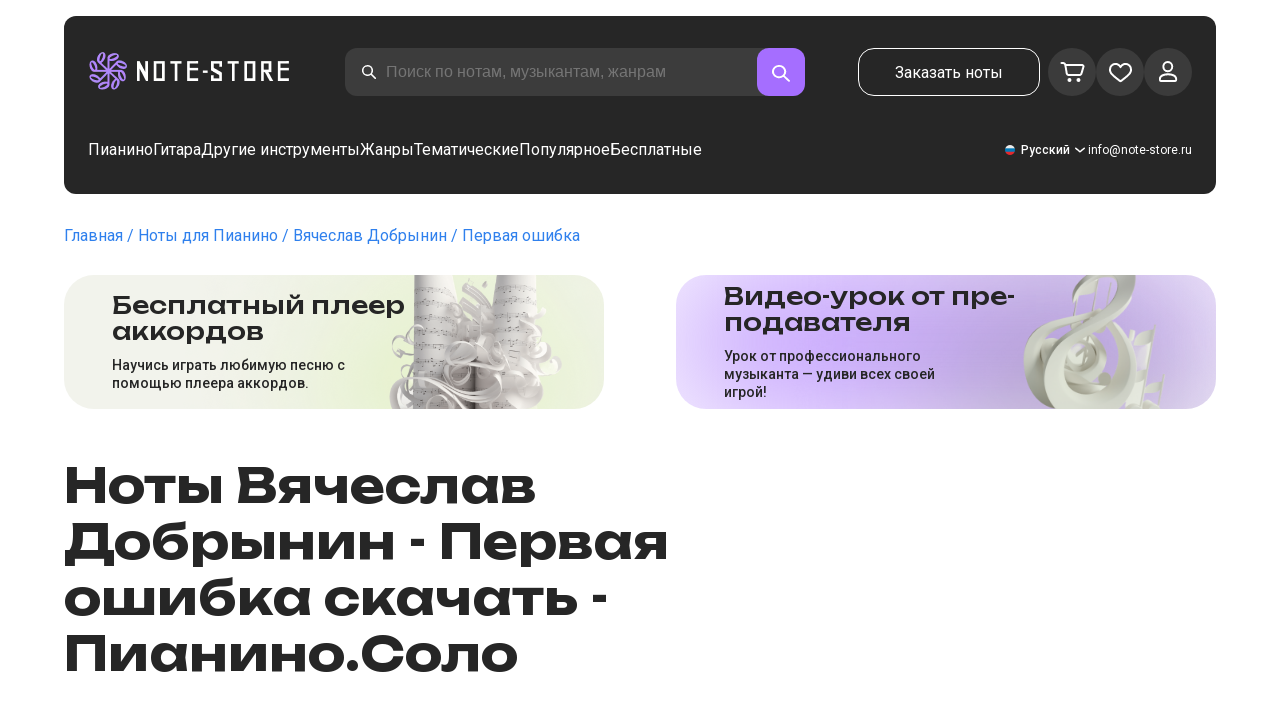

--- FILE ---
content_type: text/html; charset=utf-8
request_url: https://note-store.ru/notes/vyacheslav-dobrynin/pervaya-oshibka/piano-solo/
body_size: 62584
content:
<!DOCTYPE html><html lang="ru" prefix="og: http://ogp.me/ns#"><head><meta charSet="utf-8"/><meta name="viewport" content="width=device-width, initial-scale=1"/><link rel="preload" as="image" imageSrcSet="/_next/image/?url=%2F_next%2Fstatic%2Fmedia%2Flogo.c4b24e36.png&amp;w=256&amp;q=75 1x, /_next/image/?url=%2F_next%2Fstatic%2Fmedia%2Flogo.c4b24e36.png&amp;w=640&amp;q=75 2x" fetchPriority="high"/><link rel="stylesheet" href="/_next/static/css/087f83ec98ebf895.css" data-precedence="next"/><link rel="stylesheet" href="/_next/static/css/c154efa23b2cf12f.css" data-precedence="next"/><link rel="stylesheet" href="/_next/static/css/0b5fd78d9f433e7f.css" data-precedence="next"/><link rel="stylesheet" href="/_next/static/css/64eb758c0c4bc0e6.css" data-precedence="next"/><link rel="stylesheet" href="/_next/static/css/7b5315657e6449f2.css" data-precedence="next"/><link rel="stylesheet" href="/_next/static/css/4eda288013bfb479.css" data-precedence="next"/><link rel="stylesheet" href="/_next/static/css/c09fa14b1e3617b5.css" data-precedence="next"/><link rel="stylesheet" href="/_next/static/css/0e077d84c283da68.css" data-precedence="next"/><link rel="stylesheet" href="/_next/static/css/2293e73dc04b184f.css" data-precedence="next"/><link rel="stylesheet" href="/_next/static/css/5afe35dd353c8357.css" data-precedence="next"/><link rel="stylesheet" href="/_next/static/css/27c036cd69f221d2.css" data-precedence="next"/><link rel="stylesheet" href="/_next/static/css/ad78174ed282fcac.css" data-precedence="next"/><link rel="stylesheet" href="/_next/static/css/8baf5c9a5c82302a.css" data-precedence="next"/><link rel="stylesheet" href="/_next/static/css/3602bd67cb97f417.css" data-precedence="next"/><link rel="preload" as="script" fetchPriority="low" href="/_next/static/chunks/webpack-61c89f3388c60081.js"/><script src="/_next/static/chunks/fd9d1056-90af78d0333bcd71.js" async=""></script><script src="/_next/static/chunks/7023-82ae02963228c0fc.js" async=""></script><script src="/_next/static/chunks/main-app-0f1db020a9f6d170.js" async=""></script><script src="/_next/static/chunks/3553-c21275d24910e8a0.js" async=""></script><script src="/_next/static/chunks/7492-14ce0c2587339db5.js" async=""></script><script src="/_next/static/chunks/1221-216a01ddebf947d5.js" async=""></script><script src="/_next/static/chunks/2189-d3bb4646d13b7e93.js" async=""></script><script src="/_next/static/chunks/app/global-error-444e523c1a03db7f.js" async=""></script><script src="/_next/static/chunks/9343-1aaf1b933d593fc0.js" async=""></script><script src="/_next/static/chunks/2286-5d5c626269d95ef4.js" async=""></script><script src="/_next/static/chunks/3153-e43a8004825745a4.js" async=""></script><script src="/_next/static/chunks/4071-4f93b7f44251ec0d.js" async=""></script><script src="/_next/static/chunks/4584-8e3ac8e2692e0cf6.js" async=""></script><script src="/_next/static/chunks/3293-994257ca6a29a576.js" async=""></script><script src="/_next/static/chunks/2102-2a9dc99926fb76bf.js" async=""></script><script src="/_next/static/chunks/2417-dba6c43147b499a5.js" async=""></script><script src="/_next/static/chunks/1088-83076515fbefd431.js" async=""></script><script src="/_next/static/chunks/app/(site)/notes/%5B...params%5D/page-649d0d2d2ac72c2b.js" async=""></script><script src="/_next/static/chunks/5223-f2b1186a44902908.js" async=""></script><script src="/_next/static/chunks/1259-5efd85cffc08a80e.js" async=""></script><script src="/_next/static/chunks/app/layout-6b191aadca551295.js" async=""></script><script src="/_next/static/chunks/app/error-9326077793dce37d.js" async=""></script><script src="/_next/static/chunks/6537-d3e0aa6e0077dd47.js" async=""></script><script src="/_next/static/chunks/app/(site)/notes/%5B...params%5D/layout-fc098415bc2d3d12.js" async=""></script><script src="/_next/static/chunks/4008-dcdb8200595d1dad.js" async=""></script><script src="/_next/static/chunks/app/(site)/page-ce57ba647796072a.js" async=""></script><link rel="apple-touch-icon" sizes="180x180" href="/favicon/apple-touch-icon.png"/><link rel="icon" type="image/png" sizes="32x32" href="/favicon/favicon-32x32.png"/><link rel="icon" type="image/png" sizes="16x16" href="/favicon/favicon-16x16.png"/><meta name="msapplication-TileColor" content="#da532c"/><meta name="theme-color" content="#ffffff"/><meta name="theme-color" content="#ffffff"/><meta name="google-site-verification" content="gBMqq0PA9zbHYmulPIIqndI6dfjy48pSi47xQd5YrLk"/><link rel="alternate" hrefLang="en" href="https://note-store.com/notes/vyacheslav-dobrynin/pervaya-oshibka/piano-solo/"/><link rel="alternate" hrefLang="ru" href="https://note-store.ru/notes/vyacheslav-dobrynin/pervaya-oshibka/piano-solo/"/><link rel="alternate" hrefLang="es" href="https://note-store.es/notes/vyacheslav-dobrynin/pervaya-oshibka/piano-solo/"/><link rel="alternate" hrefLang="de" href="https://note-store.de/notes/vyacheslav-dobrynin/pervaya-oshibka/piano-solo/"/><link rel="alternate" hrefLang="x-default" href="https://note-store.com/notes/vyacheslav-dobrynin/pervaya-oshibka/piano-solo/"/><meta name="yandex-verification" content="c12e96a2075505d8"/><title>Первая ошибка - Вячеслав Добрынин ноты для фортепиано в сольной партии на Note-Store.ru | Пианино.Соло SKU PSO0075397</title><meta name="description" content="🎼 Вячеслав Добрынин - Первая ошибка скачать ноты для фортепиано в сольной партии в Note-Store.ru (Пианино.Соло SKU PSO0075397). ✅ Все нотные аранжировки песни от профессиональных музыкантов в форматах pdf, midi с бесплатным фрагментом для скачивания🎶"/><meta name="keywords" content="Ноты для пианино, ноты для фортепиано, музыкальные ноты, скачать ноты, современные ноты, нотные наборы, аранжировки, бесплатные ноты, ноты песен, notestore, классические ноты"/><link rel="canonical" href="https://note-store.ru/notes/vyacheslav-dobrynin/pervaya-oshibka/piano-solo/"/><meta property="og:title" content="Первая ошибка - Вячеслав Добрынин ноты для фортепиано в сольной партии на Note-Store.ru | Пианино.Соло SKU PSO0075397"/><meta property="og:description" content="🎼 Вячеслав Добрынин - Первая ошибка скачать ноты для фортепиано в сольной партии в Note-Store.ru (Пианино.Соло SKU PSO0075397). ✅ Все нотные аранжировки песни от профессиональных музыкантов в форматах pdf, midi с бесплатным фрагментом для скачивания🎶"/><meta property="og:site_name" content="Ноты для фортепиано PDF,MIDI скачать онлайн в нотном магазине Note-store.ru"/><meta property="og:type" content="website"/><meta name="twitter:card" content="summary"/><meta name="twitter:title" content="Первая ошибка - Вячеслав Добрынин ноты для фортепиано в сольной партии на Note-Store.ru | Пианино.Соло SKU PSO0075397"/><meta name="twitter:description" content="🎼 Вячеслав Добрынин - Первая ошибка скачать ноты для фортепиано в сольной партии в Note-Store.ru (Пианино.Соло SKU PSO0075397). ✅ Все нотные аранжировки песни от профессиональных музыкантов в форматах pdf, midi с бесплатным фрагментом для скачивания🎶"/><link rel="icon" href="/favicon.ico" type="image/x-icon" sizes="48x48"/><meta name="next-size-adjust"/><script>
                  (function(m,e,t,r,i,k,a){m[i]=m[i]||function(){(m[i].a=m[i].a||[]).push(arguments)};
                  m[i].l=1*new Date();
                  for (var j = 0; j < document.scripts.length; j++) {if (document.scripts[j].src === r) { return; }}
                  k=e.createElement(t),a=e.getElementsByTagName(t)[0],k.async=1,k.src=r,a.parentNode.insertBefore(k,a)})
                  (window, document, "script", "https://mc.yandex.ru/metrika/tag.js", "ym");

                  ym(Number(48954443), "init", {
                        clickmap:true,
                        trackLinks:true,
                        accurateTrackBounce:true,
                        webvisor:true,
                        trackHash:true,
                        ecommerce:"dataLayer"
                  });
        </script><script>window.dataLayer = window.dataLayer || [];</script><noscript><div><img alt="" loading="lazy" width="1" height="1" decoding="async" data-nimg="1" style="color:transparent;position:absolute;left:-9999px" srcSet="/_next/image/?url=https%3A%2F%2Fmc.yandex.ru%2Fwatch%2F48954443&amp;w=16&amp;q=75 1x" src="/_next/image/?url=https%3A%2F%2Fmc.yandex.ru%2Fwatch%2F48954443&amp;w=16&amp;q=75"/></div></noscript><script src="/_next/static/chunks/polyfills-78c92fac7aa8fdd8.js" noModule=""></script></head><body class="__className_1d6dd8"><div class="layout_page__ArCl3"><header class="header_container__VpZCX header_white__DBcHk"><div class="header_header__h8sLF"><div class="header_row__9A0Xk"><a class="logo_logo__XbIoq" href="/"><img alt="Notes Store" fetchPriority="high" width="204" height="46" decoding="async" data-nimg="1" class="logo_logoImg__SXARP" style="color:transparent" srcSet="/_next/image/?url=%2F_next%2Fstatic%2Fmedia%2Flogo.c4b24e36.png&amp;w=256&amp;q=75 1x, /_next/image/?url=%2F_next%2Fstatic%2Fmedia%2Flogo.c4b24e36.png&amp;w=640&amp;q=75 2x" src="/_next/image/?url=%2F_next%2Fstatic%2Fmedia%2Flogo.c4b24e36.png&amp;w=640&amp;q=75"/></a><div class="search-form_searchInputWrapper__9AHX9"><input class="search-form_searchInput__87S_O" placeholder="Поиск по нотам, музыкантам, жанрам" value=""/><a class="search-form_searchButton__Z9M1R" href="/search/?q="><span class="search-form_searchButtonImg__Z9aom" title="search"></span></a><div class="search-form_loaderWrap__xlXPz"></div></div><div class="nav-buttons_navButtons__TNIc1 nav-buttons_desktopOnly__O0J1j"><div class="nav-buttons_menuActionButtons__FFmBt"><a class="button_button__zA6qM nav-buttons_btnMenu__QwHjc nav-buttons_desktopOnly__O0J1j" href="/note_orders/">Заказать ноты</a><div class="nav-buttons_menuAction__WQ7iq"><a href="/personal/cart/"><div class="nav-buttons_shoppingCartImg__gyKAs"></div></a></div><div class="nav-buttons_menuAction__WQ7iq"><a href="/favorites/"><div class="nav-buttons_likeImg__VYwdZ"></div></a></div><div><button type="button" class="menu-action_menuAction__2SZox"><img alt="icon" loading="lazy" width="29" height="28" decoding="async" data-nimg="1" class="menu-action_Img__up9JI" style="color:transparent" srcSet="/_next/image/?url=%2F_next%2Fstatic%2Fmedia%2Fuser.996fc731.svg&amp;w=32&amp;q=75 1x, /_next/image/?url=%2F_next%2Fstatic%2Fmedia%2Fuser.996fc731.svg&amp;w=64&amp;q=75 2x" src="/_next/image/?url=%2F_next%2Fstatic%2Fmedia%2Fuser.996fc731.svg&amp;w=64&amp;q=75"/></button></div></div></div><button class="search-button_searchButton__4TLhD" type="button" aria-label="search"><span class="search-button_searchButtonImg__joVcX" title="search"></span></button><div class="header_burgerMenu__e_0ai"></div><!--$!--><template data-dgst="BAILOUT_TO_CLIENT_SIDE_RENDERING"></template><!--/$--></div><div class="header_row__9A0Xk header_desktopOnly__b8egT"><div class="navigation_navigation__B9Kqk"><div class="menu-item_item__5__7E"><a class="menu-item_navigationLink__XqmhI" href="/category/instruments-is-piano/apply/">Пианино</a></div><div class="menu-item_item__5__7E"><a class="menu-item_navigationLink__XqmhI" href="/category/instruments-is-guitar/apply/">Гитара</a></div><div class="menu-item_item__5__7E"><a class="menu-item_navigationLink__XqmhI" href="#">Другие инструменты</a></div><div class="menu-item_item__5__7E"><a class="menu-item_navigationLink__XqmhI" href="#">Жанры</a></div><div class="menu-item_item__5__7E"><a class="menu-item_navigationLink__XqmhI" href="/popular/">Тематические</a></div><div class="menu-item_item__5__7E"><a class="menu-item_navigationLink__XqmhI" href="/notes/all_popular/">Популярное</a></div><div class="menu-item_item__5__7E"><a class="menu-item_navigationLink__XqmhI" href="/notes/all_free/">Бесплатные</a></div><div></div><div class="submenu-level-1_submenu__FZ687"><div class="submenu-level-1_isTabletHeader__JxuKe"><div class="submenu-header_closeMenuIcon__RgWII"></div><div class="button-back_buttonBack__RSnx4"><p class="typography_p4__36ZVZ">Назад</p></div><span class="submenu-header_subTitle__SZL74"></span></div><div class="submenu-level-1_submenuContent__fTgyF"><a class="submenu-level-1_subTitle__NVyXq" href="#">#</a><div class="submenu-level-1_submenuRow__uU9NJ"><div class="submenu-level-1_submenuColumn__DZRjb submenu-level-1_submenuColumn_1__N3Gfu"><div class="submenu-level-1_submenuList__tEn0k submenu-level-1_maxHeight__AM_fe"></div></div></div></div></div></div><div class="header_settings__jbktM"><div class="toggle-lang-and-currency_backdrop__NfxbB"></div><div class="toggle-lang-and-currency_container__UoLCB"><div class="toggle-lang-and-currency_placeholder__5Rguk toggle-lang-and-currency_ru__il5gt"><span class="typography_int4__mKG3L">Русский</span></div><div class="toggle-lang-and-currency_wrapper__th5pL"><div class="toggle-lang-and-currency_close__b0ZgH"></div><div class=""><span class="select-blade_title__RBNr2">Язык</span><div><a hrefLang="ru" class="toggle-lang-and-currency_selectItem__6awAq toggle-lang-and-currency_ru__il5gt toggle-lang-and-currency_active__ylnhM" href="https://note-store.ru/"><span class="typography_int4__mKG3L">Русский</span></a><a hrefLang="en" class="toggle-lang-and-currency_selectItem__6awAq toggle-lang-and-currency_en__bp9YC" href="https://note-store.com/"><span class="typography_int4__mKG3L">United States</span></a><a hrefLang="de" class="toggle-lang-and-currency_selectItem__6awAq toggle-lang-and-currency_de__Tbo84" href="https://note-store.de/"><span class="typography_int4__mKG3L">Deutsch</span></a><a hrefLang="es" class="toggle-lang-and-currency_selectItem__6awAq toggle-lang-and-currency_es__EXROg" href="https://note-store.es/"><span class="typography_int4__mKG3L">El español</span></a></div></div></div></div><div class="header_contact__blkaj"><a href="mailto:info@note-store.ru">info@note-store.ru</a></div></div></div></div></header><main class="layout_content__4pby2"><div class="page_page__R_0X0"><div class="breadcrumbs_breadcrumbs__7LaVk notes-card-content_breadcrumbs__o5iL1" style="background-color:white"><div class="breadcrumbs_pageHistory__CuWtH" itemProp="http://schema.org/breadcrumb" itemScope="" itemType="http://schema.org/BreadcrumbList"><span itemScope="" itemProp="itemListElement" itemType="http://schema.org/ListItem"><a class="breadcrumbs_link__3LJHN" itemProp="item" href="/"><span itemProp="name">Главная</span><meta itemProp="position" content="1"/></a></span><span itemScope="" itemProp="itemListElement" itemType="http://schema.org/ListItem"><a class="breadcrumbs_link__3LJHN" itemProp="item" href="/category/instruments-is-piano/apply/"><span itemProp="name">Ноты для Пианино</span><meta itemProp="position" content="2"/></a></span><span itemScope="" itemProp="itemListElement" itemType="http://schema.org/ListItem"><a class="breadcrumbs_link__3LJHN" itemProp="item" href="/musicians/vyacheslav-dobrynin/"><span itemProp="name">Вячеслав Добрынин</span><meta itemProp="position" content="3"/></a></span><span itemScope="" itemProp="itemListElement" itemType="http://schema.org/ListItem"><span itemProp="name">Первая ошибка</span><meta itemProp="position" content="4"/><meta itemProp="item" content="https://note-store.ru/notes/vyacheslav-dobrynin/pervaya-oshibka/piano-solo/"/></span></div></div><div class="notes-card-content_wrapper__S8g5y"><div class="notes-card-content_container___pjw0"><div class="notes-card-content_notesCard__CGRFh"><div class="notes-card-content_mobileOnly__bAS5Z"><div class="notes-card-content_counters__NWCuU notes-card-content_countersMobile__8Q0VK"><span class="notes-card-content_likesCounter__aMxpl">0</span><span class="notes-card-content_viewsCounter__sih_r">124</span></div></div><div class="notes-card-content_banners__IkWt1"><div><a href="#ai-player" class="player_wrap__8MKV1"><span class="__className_1aa2e1 player_title__4qdUF">Бес­плат­ный плеер аккордов</span><span class="player_text__vubXM">Научись играть любимую песню с помощью плеера аккордов.</span></a></div><div><a href="#video-lessons" class="video-lesson_wrap__Gns3G"><span class="__className_1aa2e1 video-lesson_title__esqTh">Видео-урок от пре­по­да­ва­те­ля</span><span class="video-lesson_text__Ec62t">Урок от профессионального музыканта — удиви всех своей игрой!</span></a></div></div><div class="notes-card-content_h1__ygFuh"><h1 class="__className_1aa2e1 typography_h1__Smf_o notes-card-content_title__LsdGT">Ноты Вячеслав Добрынин - Первая ошибка скачать - Пианино.Соло</h1></div><div><div class="notes-card-content_header__6qcgR"><div class="notes-card-content_cardActions__QqdlY"><div role="presentation" class="rating_rating__bMy99"><span class="rating_headerStar__HLO1m"></span><span class="rating_headerActive__2IPoJ" style="width:90%"></span></div><span>29 
        отзывов</span><div class="notes-card-content_actionsGroup__IhLRO"><div class="notes-card-content_favourites__xACaA"><span class="notes-card-content_favouritesText__FDYM_">В избранное</span></div></div></div><div class="notes-card-content_cardInfo__jlWNx"><div class="notes-card-content_counters__NWCuU notes-card-content_desktopAndTabletOnly___SRxd"><span class="notes-card-content_likesCounter__aMxpl">0</span><span class="notes-card-content_viewsCounter__sih_r">124</span></div></div></div></div><div class="notes-card-content_cardBody__oveM_"><div class="notes-card-content_cardPreview__8QHgf"><img alt="Ноты Вячеслав Добрынин - Первая ошибка скачать - Пианино.Соло" loading="lazy" width="595" height="842" decoding="async" data-nimg="1" class="notes-card-content_cardPreviewImg__ZK36G" style="color:transparent" srcSet="/_next/image/?url=https%3A%2F%2Fnote-store.ru%2Fupload%2Fpdflic%2F754%2F75397_r1.png&amp;w=640&amp;q=75 1x, /_next/image/?url=https%3A%2F%2Fnote-store.ru%2Fupload%2Fpdflic%2F754%2F75397_r1.png&amp;w=1200&amp;q=75 2x" src="/_next/image/?url=https%3A%2F%2Fnote-store.ru%2Fupload%2Fpdflic%2F754%2F75397_r1.png&amp;w=1200&amp;q=75"/></div><div class="notes-card-content_description__TcwT8"><div class="notes-card-content_order___D3up"><div class="notes-card-content_orderTitle__BZuJR">Доступные форматы</div><span class="notes-card-content_orderDesc__4nDeT">Выберите, в каких форматах вы хотели бы приобрести ноты. Оплаченные ноты мы пришлем вам на e-mail, указанный при оформлении заказа</span><div class="notes-card-content_formats__mB6T0"><div class="notes-card-content_formatBlock__ZCKMU"><div class="notes-card-content_formRadio__oeM35"><input id="radio-1" type="radio" name="price" checked="" value="1200"/><label for="radio-1">.pdf, .midi</label></div><span class="notes-card-content_formatPrice__k5Sbt">1 200 ₽</span></div><div class="notes-card-content_formatBlock__ZCKMU"><div class="notes-card-content_formRadio__oeM35"><input id="radio-2" type="radio" name="price" value="800"/><label for="radio-2">.pdf</label></div><span class="notes-card-content_formatPrice__k5Sbt">800 ₽</span></div></div><button class="button_button__zA6qM button_l__OuKpR button_black__1V_UY" type="button">Купить</button><div class="notes-card-content_orderInfo__I9C_w"><div class="notes-card-content_infoBlock__MmV1L"><div class="notes-card-content_guarantees__MZgD2">100% гарантия возврата средств</div><div class="notes-card-content_pdfIncluded__PE_oB">В стоимость включен PDF для печати</div></div><span class="notes-card-content_payments__R1U9C notes-card-content_paymentsRu__RP3F8"></span></div></div><div><div class="notes-card-content_char__qmPVz"><span class="notes-card-content_charTitle__15Hy4">Артист:</span><a class="notes-card-content_charContent__Yw30R notes-card-content_musiciansTitle__aOcAs" href="/musicians/vyacheslav-dobrynin/">Вячеслав Добрынин</a></div><div class="notes-card-content_char__qmPVz"><span class="notes-card-content_charTitle__15Hy4">Жанр:</span><a class="notes-card-content_charContent__Yw30R" href="/category/genre-is-pop-genre/apply/">Эстрада</a></div><div class="notes-card-content_char__qmPVz"><span class="notes-card-content_charTitle__15Hy4">Артикул:</span><span class="notes-card-content_charContent__Yw30R notes-card-content_still__9I1Am">PSO0075397</span></div><div class="notes-card-content_char__qmPVz"><span class="notes-card-content_charTitle__15Hy4">Аранжировка:</span><a class="notes-card-content_charContent__Yw30R" href="/category/arrangement-is-piano-solo/apply/">Пианино.Соло</a></div><div class="notes-card-content_char__qmPVz"><span class="notes-card-content_charTitle__15Hy4">Инструменты:</span><a class="notes-card-content_charContent__Yw30R" href="/category/instruments-is-piano/apply/">Пианино</a></div><div class="notes-card-content_char__qmPVz"><span class="notes-card-content_charTitle__15Hy4">Другие аранжировки этого произведения</span><span class="notes-card-content_charContent__Yw30R">Смотреть еще 4 
                        партитуры</span></div></div></div></div></div></div><div class="video-lesson_wrap__sJftR"><div class="video-lesson_anchor__Cx1EQ" id="video-lessons"></div><div class="video-lesson_block__E5lpj"><div class="video-lesson_main__dMjL_"><span class="__className_1aa2e1 video-lesson_title__2ikyB">Видео-урок от профес­си­она­ла</span><span class="video-lesson_text__EScmq">Видео разбор как играть на<!-- --> <!-- -->пианино Вячеслав Добрынин - Первая ошибка<!-- --> <!-- -->с рекомендациями и объяснениями от профессионального музыканта.</span></div><div class="video-lesson_actionBlock__eM1Md"><div class="video-lesson_action__rnhPK"><span class="video-lesson_dscr__U3f6E">Видео пока не готово.<br/>
Оставьте заявку – это поможет ускорить процесс</span><button class="button_button__zA6qM button_m__sGJRw button_green__ExXpS video-lesson_btn__m7nA0" type="button">Оставить заявку</button></div></div></div></div><div></div><div class="description_description__Bbp3S"><div class="description_tabsWrap__MQsNI"><div class="description_tabs__VaLcD"><div class="description_tab__Q2uqE description_active__Em2PZ">Описание и характеристики</div><div class="description_tab__Q2uqE">Рекомендуем</div><div class="description_tab__Q2uqE">Вопросы</div><div class="description_tab__Q2uqE">Отзывы</div></div></div><div class="description_charsContent__AysR9"><div class="description_column__uZTK4 description_left__SHzdA"><h3 class="typography_h3__JjbIf description_charsTitle__1az9v">Описание нот к произведению Вячеслав Добрынин - Первая ошибка в аранжировке Пианино.Соло</h3><p class="typography_p1__A6E4r description_charsDesc__X0tzK">Ноты для фортепиано песни Первая ошибка в исполнении Вячеслав Добрынин представлены в переложении Пианино.Соло - инструментальная и вокальная партии полностью переложены на пианино. Этот трек в жанре Эстрада был создан экспертами-музыкантами, обеспечивающими высокое качество нотной записи.<br/><br/>
Исполнение этих нот на пианино потребует от вас наличия определенного количества практики игры на инструменте. Партитуру можно купить всего за 1 200 ₽ и загрузить в форматах PDF и MIDI. Если вам нужны партитуры для пианино в максимально приближении к оригиналу и при этом не сложные в исполнении, то это великолепный вариант.<br/><br/>
Хотя эта фортепианная композиция не является бесплатной, она будет отличным приобретением для тех, кто стремится получить изысканный и прекрасный музыкальный опыт. Кроме того, при вашем желании, мы переложим нотную запись в необходимую для вас тональностью.<br/><br/>
Для начинающих существует множество руководств, в том числе бесплатные аранжировки, которые помогут вам начать. Однако для того, чтобы вы смогли по-настоящему раскрыться на музыкальной сцене, мы настоятельно рекомендуем вам эту нотную запись в формате PDF, которая превратит исполнение композиции на пианино в удовольствие.<br/><br/>
Получите партитуру для фортепиано этого красивой композиции прямо сейчас.</p><h3 class="typography_h3__JjbIf description_charsTitle__1az9v">Подробнее о нотах Вячеслав Добрынин Первая ошибка</h3><div><div class="description_descBlock__6VrrZ"><div class="description_row__hbCk_"><div class="description_wrapTitle__bhHM4"><p class="typography_p1__A6E4r description_rowTitle__CXxSI">Название</p><div class="description_divider__tZG80"></div></div><p class="typography_p1__A6E4r description_tableContent__o93vn">Первая ошибка</p></div><div class="description_row__hbCk_"><div class="description_wrapTitle__bhHM4"><p class="typography_p1__A6E4r description_rowTitle__CXxSI">Артист</p><div class="description_divider__tZG80"></div></div><p class="typography_p1__A6E4r description_tableContent__o93vn">Вячеслав Добрынин</p></div><div class="description_row__hbCk_"><div class="description_wrapTitle__bhHM4"><p class="typography_p1__A6E4r description_rowTitle__CXxSI">Жанр</p><div class="description_divider__tZG80"></div></div><p class="typography_p1__A6E4r description_tableContent__o93vn">Эстрада</p></div><div class="description_row__hbCk_"><div class="description_wrapTitle__bhHM4"><p class="typography_p1__A6E4r description_rowTitle__CXxSI">Год произведения</p><div class="description_divider__tZG80"></div></div><p class="typography_p1__A6E4r description_tableContent__o93vn">1991</p></div></div><div class="description_descBlock__6VrrZ"><div><div class="description_row__hbCk_"><div class="description_wrapTitle__bhHM4"><p class="typography_p1__A6E4r description_rowTitle__CXxSI">Лицензировано</p><div class="description_divider__tZG80"></div></div><p class="typography_p1__A6E4r description_tableContent__o93vn">ООО &quot;Первое музыкальное Издательство&quot;</p></div><div class="description_row__hbCk_"><div class="description_wrapTitle__bhHM4"><p class="typography_p1__A6E4r description_rowTitle__CXxSI">Автор</p><div class="description_divider__tZG80"></div></div><p class="typography_p1__A6E4r description_tableContent__o93vn">Добрынин В.Г.;Пляцковский М.С.</p></div></div></div><div class="description_descBlock__6VrrZ"><div><div class="description_row__hbCk_"><div class="description_wrapTitle__bhHM4"><p class="typography_p1__A6E4r description_rowTitle__CXxSI">Для инструментов</p><div class="description_divider__tZG80"></div></div><p class="typography_p1__A6E4r description_tableContent__o93vn">Пианино</p></div><div class="description_row__hbCk_"><div class="description_wrapTitle__bhHM4"><p class="typography_p1__A6E4r description_rowTitle__CXxSI">Тип аранжировки</p><div class="description_divider__tZG80"></div></div><p class="typography_p1__A6E4r description_tableContent__o93vn">Пианино.Соло</p></div></div></div><div class="description_descBlock__6VrrZ"><div><div class="description_row__hbCk_"><div class="description_wrapTitle__bhHM4"><p class="typography_p1__A6E4r description_rowTitle__CXxSI">Артикул</p><div class="description_divider__tZG80"></div></div><p class="typography_p1__A6E4r description_tableContent__o93vn">PSO0075397</p></div><div class="description_row__hbCk_"><div class="description_wrapTitle__bhHM4"><p class="typography_p1__A6E4r description_rowTitle__CXxSI">Стоимость</p><div class="description_divider__tZG80"></div></div><p class="typography_p1__A6E4r description_tableContent__o93vn"><span class="description_tableContentText__vUwo2">800 ₽, 1 200 ₽</span></p></div><div class="description_row__hbCk_"><div class="description_wrapTitle__bhHM4"><p class="typography_p1__A6E4r description_rowTitle__CXxSI">Форматы для скачивания</p><div class="description_divider__tZG80"></div></div><p class="typography_p1__A6E4r description_tableContent__o93vn"><span class="description_tableContentText__vUwo2">PDF, MIDI</span></p></div></div></div><div class="description_descBlock__6VrrZ"><div><div class="description_row__hbCk_"><div class="description_wrapTitle__bhHM4"><p class="typography_p1__A6E4r description_rowTitle__CXxSI">Оценка пользователей</p><div class="description_divider__tZG80"></div></div><p class="typography_p1__A6E4r description_tableContent__o93vn"><span class="description_tableContentText__vUwo2">4.5 из 5. Всего 29
                        отзывов</span></p></div></div></div></div></div><div class="description_column__uZTK4"><div class="description_adds__euvNY"><div class="description_titleMusic__DebQW"><p class="typography_p3__5eAej description_addsTitle__GWi82">ДРУГИЕ ПРОИЗВЕДЕНИЯ ВЯЧЕСЛАВ ДОБРЫНИН</p></div><div class="description_addsLinks__UBW6x"><a href="/notes/masha-rasputina/letsya-muzyka/piano-solo/">Маша Распутина - Льется музыка  - Пианино.Соло</a><a href="/notes/vyacheslav-dobrynin/kartochnyy-domik/piano-easy/">Вячеслав Добрынин - Карточный домик  - Пианино.Easy</a><a href="/notes/vyacheslav-dobrynin/ty-sama-pridumala/piano-solo/">Вячеслав Добрынин - Ты сама придумала  - Пианино.Соло</a><a href="/notes/vyacheslav-dobrynin/sumasshedshiy-dozhd/guitar-tab-easy/">Вячеслав Добрынин - Сумасшедший дождь  - Гитара.Табы (Лёгкие)</a><a href="/notes/sinyaya-ptitsa/tak-vot-kakaya-ty/piano-vocal/">Синяя птица - Так вот какая ты  - Пианино&amp;Вокал</a><a href="/notes/vyacheslav-dobrynin/babushki-starushki/piano-easy/">Вячеслав Добрынин - Бабушки-старушки  - Пианино.Easy</a><a href="/notes/vyacheslav-dobrynin/zaberi-svoi-gvozdiki/piano-vocal/">Ольга Стельмах - Забери свои гвоздики  - Пианино&amp;Вокал</a><a href="/notes/vyacheslav-dobrynin/nikto-tebya-ne-lyubit-tak-kak-ya/piano-easy/">Вячеслав Добрынин - Никто тебя не любит так, как я  - Пианино.Easy</a><a href="/notes/vyacheslav-dobrynin/posidim-pogrustim-pomolchim/piano-easy/">Вячеслав Добрынин - Посидим, погрустим, помолчим  - Пианино.Easy</a><a href="/notes/vyacheslav-dobrynin/zemlya-nash-dom/piano-solo/">Вячеслав Добрынин - Земля - наш дом  - Пианино.Соло</a></div></div></div></div></div><div class="other-arrangements_container__BNiRM"><h2 class="__className_1aa2e1 typography_h2__lkSAl other-arrangements_h2__kVjuO">Другие аранжировки к песне Вячеслав Добрынин - Первая ошибка для скачивания</h2><div class="other-arrangements_fileName__bEQex">Вячеслав Добрынин - Первая ошибка</div><div class="other-arrangements_tabsContainerWrap__LwAQC"><div class="other-arrangements_tabsContainer__uVucL"><button type="button" class="tab_tab__QJYxN tab_filled__r3w5R"><span class="typography_int1__Dztkf">Все</span><span class="typography_int1__Dztkf tab_amount__D0Jop">5</span></button><button type="button" class="tab_tab__QJYxN tab_transparent__iaeYn"><span class="typography_int1__Dztkf">Пианино</span><span class="typography_int1__Dztkf tab_amount__D0Jop">2</span></button><button type="button" class="tab_tab__QJYxN tab_transparent__iaeYn"><span class="typography_int1__Dztkf">Вокал</span><span class="typography_int1__Dztkf tab_amount__D0Jop">1</span></button><button type="button" class="tab_tab__QJYxN tab_transparent__iaeYn"><span class="typography_int1__Dztkf">Гитара</span><span class="typography_int1__Dztkf tab_amount__D0Jop">2</span></button></div></div><div class="other-arrangements_cardsSlider__f0ilR"><div class="other-arrangements_sliderWrap__i4hJL"><div class="grid-note_card__qqYvX other-arrangements_card__oY0Yf"><div class="grid-note_bgHeader__mgq9a"><div class="grid-note_topBlock__4Py8C"><div><div class="complexity_status__BpmwF complexity_beginner__4J1c5">Начинающий</div></div><div><span class="grid-note_favourites__CdqaK"></span></div></div><a class="preview_link__QBpos grid-note_previewWrap__oAq_a" href="/notes/vyacheslav-dobrynin/pervaya-oshibka/piano-easy/"><div class="preview_wrap__vnFZO grid-note_previewWrap__oAq_a"><img alt="undefined Вячеслав Добрынин - Первая ошибка" loading="lazy" width="181" height="256" decoding="async" data-nimg="1" style="color:transparent" srcSet="/_next/image/?url=https%3A%2F%2Fnote-store.ru%2Fupload%2Fresize_cache%2Fnotes%2F256_362%2Fupload%2Fpdflic%2F754%2F75396_r1.png&amp;w=256&amp;q=100 1x, /_next/image/?url=https%3A%2F%2Fnote-store.ru%2Fupload%2Fresize_cache%2Fnotes%2F256_362%2Fupload%2Fpdflic%2F754%2F75396_r1.png&amp;w=384&amp;q=100 2x" src="/_next/image/?url=https%3A%2F%2Fnote-store.ru%2Fupload%2Fresize_cache%2Fnotes%2F256_362%2Fupload%2Fpdflic%2F754%2F75396_r1.png&amp;w=384&amp;q=100"/></div></a></div><div class="grid-note_info__x_2yd"><span class="typography_int4__mKG3L grid-note_rating__Hlr63"><span class="grid-note_star__OeXDx"></span>4.8 (24)</span><div class="grid-note_counters__ae_6H"><span class="typography_int4__mKG3L grid-note_likesCounter__mncyq">0</span><span class="typography_int4__mKG3L grid-note_viewsCounter__09Qf7">131</span></div></div><div class="grid-note_titleBlock__y0bIQ"><a href="/notes/vyacheslav-dobrynin/pervaya-oshibka/piano-easy/"><span class="typography_int3__zHgvj grid-note_author__ZRZm0">Вячеслав Добрынин</span><div class="grid-note_songTitle__YUNQD">Первая ошибка</div></a></div><div class="instruments_instruments__VKPA4"><span>Пианино.Easy</span></div></div><div class="grid-note_card__qqYvX other-arrangements_card__oY0Yf"><div class="grid-note_bgHeader__mgq9a"><div class="grid-note_topBlock__4Py8C"><div></div><div><span class="grid-note_favourites__CdqaK"></span></div></div><a class="preview_link__QBpos grid-note_previewWrap__oAq_a" href="/notes/vyacheslav-dobrynin/pervaya-oshibka/piano-vocal/"><div class="preview_wrap__vnFZO grid-note_previewWrap__oAq_a"><img alt="undefined Вячеслав Добрынин - Первая ошибка" loading="lazy" width="181" height="256" decoding="async" data-nimg="1" style="color:transparent" srcSet="/_next/image/?url=https%3A%2F%2Fnote-store.ru%2Fupload%2Fresize_cache%2Fnotes%2F256_362%2Fupload%2Fpdflic%2F754%2F75398_r1.png&amp;w=256&amp;q=100 1x, /_next/image/?url=https%3A%2F%2Fnote-store.ru%2Fupload%2Fresize_cache%2Fnotes%2F256_362%2Fupload%2Fpdflic%2F754%2F75398_r1.png&amp;w=384&amp;q=100 2x" src="/_next/image/?url=https%3A%2F%2Fnote-store.ru%2Fupload%2Fresize_cache%2Fnotes%2F256_362%2Fupload%2Fpdflic%2F754%2F75398_r1.png&amp;w=384&amp;q=100"/></div></a></div><div class="grid-note_info__x_2yd"><span class="typography_int4__mKG3L grid-note_rating__Hlr63"><span class="grid-note_star__OeXDx"></span>4.7 (36)</span><div class="grid-note_counters__ae_6H"><span class="typography_int4__mKG3L grid-note_likesCounter__mncyq">0</span><span class="typography_int4__mKG3L grid-note_viewsCounter__09Qf7">144</span></div></div><div class="grid-note_titleBlock__y0bIQ"><a href="/notes/vyacheslav-dobrynin/pervaya-oshibka/piano-vocal/"><span class="typography_int3__zHgvj grid-note_author__ZRZm0">Вячеслав Добрынин</span><div class="grid-note_songTitle__YUNQD">Первая ошибка</div></a></div><div class="instruments_instruments__VKPA4"><span>Пианино&amp;Вокал</span></div></div><div class="grid-note_card__qqYvX other-arrangements_card__oY0Yf"><div class="grid-note_bgHeader__mgq9a"><div class="grid-note_topBlock__4Py8C"><div><div class="complexity_status__BpmwF complexity_beginner__4J1c5">Начинающий</div></div><div><span class="grid-note_favourites__CdqaK"></span></div></div><a class="preview_link__QBpos grid-note_previewWrap__oAq_a" href="/notes/vyacheslav-dobrynin/pervaya-oshibka/guitar-tab-easy/"><div class="preview_wrap__vnFZO grid-note_previewWrap__oAq_a"><img alt="undefined Вячеслав Добрынин - Первая ошибка" loading="lazy" width="181" height="256" decoding="async" data-nimg="1" style="color:transparent" srcSet="/_next/image/?url=https%3A%2F%2Fnote-store.ru%2Fupload%2Fresize_cache%2Fnotes%2F256_362%2Fupload%2Fpdflic%2F754%2F75399_r1.png&amp;w=256&amp;q=100 1x, /_next/image/?url=https%3A%2F%2Fnote-store.ru%2Fupload%2Fresize_cache%2Fnotes%2F256_362%2Fupload%2Fpdflic%2F754%2F75399_r1.png&amp;w=384&amp;q=100 2x" src="/_next/image/?url=https%3A%2F%2Fnote-store.ru%2Fupload%2Fresize_cache%2Fnotes%2F256_362%2Fupload%2Fpdflic%2F754%2F75399_r1.png&amp;w=384&amp;q=100"/></div></a></div><div class="grid-note_info__x_2yd"><span class="typography_int4__mKG3L grid-note_rating__Hlr63"><span class="grid-note_star__OeXDx"></span>4.5 (31)</span><div class="grid-note_counters__ae_6H"><span class="typography_int4__mKG3L grid-note_likesCounter__mncyq">0</span><span class="typography_int4__mKG3L grid-note_viewsCounter__09Qf7">102</span></div></div><div class="grid-note_titleBlock__y0bIQ"><a href="/notes/vyacheslav-dobrynin/pervaya-oshibka/guitar-tab-easy/"><span class="typography_int3__zHgvj grid-note_author__ZRZm0">Вячеслав Добрынин</span><div class="grid-note_songTitle__YUNQD">Первая ошибка</div></a></div><div class="instruments_instruments__VKPA4"><span>Гитара.Табы (Лёгкие)</span></div></div><div class="grid-note_card__qqYvX other-arrangements_card__oY0Yf"><div class="grid-note_bgHeader__mgq9a"><div class="grid-note_topBlock__4Py8C"><div></div><div><span class="grid-note_favourites__CdqaK"></span></div></div><a class="preview_link__QBpos grid-note_previewWrap__oAq_a" href="/notes/vyacheslav-dobrynin/pervaya-oshibka/guitar-tab/"><div class="preview_wrap__vnFZO grid-note_previewWrap__oAq_a"><img alt="undefined Вячеслав Добрынин - Первая ошибка" loading="lazy" width="181" height="256" decoding="async" data-nimg="1" style="color:transparent" srcSet="/_next/image/?url=https%3A%2F%2Fnote-store.ru%2Fupload%2Fresize_cache%2Fnotes%2F256_362%2Fupload%2Fpdflic%2F754%2F75400_r1.png&amp;w=256&amp;q=100 1x, /_next/image/?url=https%3A%2F%2Fnote-store.ru%2Fupload%2Fresize_cache%2Fnotes%2F256_362%2Fupload%2Fpdflic%2F754%2F75400_r1.png&amp;w=384&amp;q=100 2x" src="/_next/image/?url=https%3A%2F%2Fnote-store.ru%2Fupload%2Fresize_cache%2Fnotes%2F256_362%2Fupload%2Fpdflic%2F754%2F75400_r1.png&amp;w=384&amp;q=100"/></div></a></div><div class="grid-note_info__x_2yd"><span class="typography_int4__mKG3L grid-note_rating__Hlr63"><span class="grid-note_star__OeXDx"></span>4.8 (23)</span><div class="grid-note_counters__ae_6H"><span class="typography_int4__mKG3L grid-note_likesCounter__mncyq">0</span><span class="typography_int4__mKG3L grid-note_viewsCounter__09Qf7">110</span></div></div><div class="grid-note_titleBlock__y0bIQ"><a href="/notes/vyacheslav-dobrynin/pervaya-oshibka/guitar-tab/"><span class="typography_int3__zHgvj grid-note_author__ZRZm0">Вячеслав Добрынин</span><div class="grid-note_songTitle__YUNQD">Первая ошибка</div></a></div><div class="instruments_instruments__VKPA4"><span>Гитара.Табы</span></div></div></div><div class="other-arrangements_desktopSlider__WcWJl"><div class="slick-slider slick-initialized"><div class="slick-list"><div class="slick-track" style="width:100%;left:0%"><div data-index="0" class="slick-slide slick-active slick-current" tabindex="-1" aria-hidden="false" style="outline:none;width:25%"><div><div class="grid-note_card__qqYvX other-arrangements_card__oY0Yf"><div class="grid-note_bgHeader__mgq9a"><div class="grid-note_topBlock__4Py8C"><div><div class="complexity_status__BpmwF complexity_beginner__4J1c5">Начинающий</div></div><div><span class="grid-note_favourites__CdqaK"></span></div></div><a class="preview_link__QBpos grid-note_previewWrap__oAq_a" href="/notes/vyacheslav-dobrynin/pervaya-oshibka/piano-easy/"><div class="preview_wrap__vnFZO grid-note_previewWrap__oAq_a"><img alt="undefined Вячеслав Добрынин - Первая ошибка" loading="lazy" width="181" height="256" decoding="async" data-nimg="1" style="color:transparent" srcSet="/_next/image/?url=https%3A%2F%2Fnote-store.ru%2Fupload%2Fresize_cache%2Fnotes%2F256_362%2Fupload%2Fpdflic%2F754%2F75396_r1.png&amp;w=256&amp;q=100 1x, /_next/image/?url=https%3A%2F%2Fnote-store.ru%2Fupload%2Fresize_cache%2Fnotes%2F256_362%2Fupload%2Fpdflic%2F754%2F75396_r1.png&amp;w=384&amp;q=100 2x" src="/_next/image/?url=https%3A%2F%2Fnote-store.ru%2Fupload%2Fresize_cache%2Fnotes%2F256_362%2Fupload%2Fpdflic%2F754%2F75396_r1.png&amp;w=384&amp;q=100"/></div></a></div><div class="grid-note_info__x_2yd"><span class="typography_int4__mKG3L grid-note_rating__Hlr63"><span class="grid-note_star__OeXDx"></span>4.8 (24)</span><div class="grid-note_counters__ae_6H"><span class="typography_int4__mKG3L grid-note_likesCounter__mncyq">0</span><span class="typography_int4__mKG3L grid-note_viewsCounter__09Qf7">131</span></div></div><div class="grid-note_titleBlock__y0bIQ"><a href="/notes/vyacheslav-dobrynin/pervaya-oshibka/piano-easy/"><span class="typography_int3__zHgvj grid-note_author__ZRZm0">Вячеслав Добрынин</span><div class="grid-note_songTitle__YUNQD">Первая ошибка</div></a></div><div class="instruments_instruments__VKPA4"><span>Пианино.Easy</span></div></div></div></div><div data-index="1" class="slick-slide slick-active" tabindex="-1" aria-hidden="false" style="outline:none;width:25%"><div><div class="grid-note_card__qqYvX other-arrangements_card__oY0Yf"><div class="grid-note_bgHeader__mgq9a"><div class="grid-note_topBlock__4Py8C"><div></div><div><span class="grid-note_favourites__CdqaK"></span></div></div><a class="preview_link__QBpos grid-note_previewWrap__oAq_a" href="/notes/vyacheslav-dobrynin/pervaya-oshibka/piano-vocal/"><div class="preview_wrap__vnFZO grid-note_previewWrap__oAq_a"><img alt="undefined Вячеслав Добрынин - Первая ошибка" loading="lazy" width="181" height="256" decoding="async" data-nimg="1" style="color:transparent" srcSet="/_next/image/?url=https%3A%2F%2Fnote-store.ru%2Fupload%2Fresize_cache%2Fnotes%2F256_362%2Fupload%2Fpdflic%2F754%2F75398_r1.png&amp;w=256&amp;q=100 1x, /_next/image/?url=https%3A%2F%2Fnote-store.ru%2Fupload%2Fresize_cache%2Fnotes%2F256_362%2Fupload%2Fpdflic%2F754%2F75398_r1.png&amp;w=384&amp;q=100 2x" src="/_next/image/?url=https%3A%2F%2Fnote-store.ru%2Fupload%2Fresize_cache%2Fnotes%2F256_362%2Fupload%2Fpdflic%2F754%2F75398_r1.png&amp;w=384&amp;q=100"/></div></a></div><div class="grid-note_info__x_2yd"><span class="typography_int4__mKG3L grid-note_rating__Hlr63"><span class="grid-note_star__OeXDx"></span>4.7 (36)</span><div class="grid-note_counters__ae_6H"><span class="typography_int4__mKG3L grid-note_likesCounter__mncyq">0</span><span class="typography_int4__mKG3L grid-note_viewsCounter__09Qf7">144</span></div></div><div class="grid-note_titleBlock__y0bIQ"><a href="/notes/vyacheslav-dobrynin/pervaya-oshibka/piano-vocal/"><span class="typography_int3__zHgvj grid-note_author__ZRZm0">Вячеслав Добрынин</span><div class="grid-note_songTitle__YUNQD">Первая ошибка</div></a></div><div class="instruments_instruments__VKPA4"><span>Пианино&amp;Вокал</span></div></div></div></div><div data-index="2" class="slick-slide slick-active" tabindex="-1" aria-hidden="false" style="outline:none;width:25%"><div><div class="grid-note_card__qqYvX other-arrangements_card__oY0Yf"><div class="grid-note_bgHeader__mgq9a"><div class="grid-note_topBlock__4Py8C"><div><div class="complexity_status__BpmwF complexity_beginner__4J1c5">Начинающий</div></div><div><span class="grid-note_favourites__CdqaK"></span></div></div><a class="preview_link__QBpos grid-note_previewWrap__oAq_a" href="/notes/vyacheslav-dobrynin/pervaya-oshibka/guitar-tab-easy/"><div class="preview_wrap__vnFZO grid-note_previewWrap__oAq_a"><img alt="undefined Вячеслав Добрынин - Первая ошибка" loading="lazy" width="181" height="256" decoding="async" data-nimg="1" style="color:transparent" srcSet="/_next/image/?url=https%3A%2F%2Fnote-store.ru%2Fupload%2Fresize_cache%2Fnotes%2F256_362%2Fupload%2Fpdflic%2F754%2F75399_r1.png&amp;w=256&amp;q=100 1x, /_next/image/?url=https%3A%2F%2Fnote-store.ru%2Fupload%2Fresize_cache%2Fnotes%2F256_362%2Fupload%2Fpdflic%2F754%2F75399_r1.png&amp;w=384&amp;q=100 2x" src="/_next/image/?url=https%3A%2F%2Fnote-store.ru%2Fupload%2Fresize_cache%2Fnotes%2F256_362%2Fupload%2Fpdflic%2F754%2F75399_r1.png&amp;w=384&amp;q=100"/></div></a></div><div class="grid-note_info__x_2yd"><span class="typography_int4__mKG3L grid-note_rating__Hlr63"><span class="grid-note_star__OeXDx"></span>4.5 (31)</span><div class="grid-note_counters__ae_6H"><span class="typography_int4__mKG3L grid-note_likesCounter__mncyq">0</span><span class="typography_int4__mKG3L grid-note_viewsCounter__09Qf7">102</span></div></div><div class="grid-note_titleBlock__y0bIQ"><a href="/notes/vyacheslav-dobrynin/pervaya-oshibka/guitar-tab-easy/"><span class="typography_int3__zHgvj grid-note_author__ZRZm0">Вячеслав Добрынин</span><div class="grid-note_songTitle__YUNQD">Первая ошибка</div></a></div><div class="instruments_instruments__VKPA4"><span>Гитара.Табы (Лёгкие)</span></div></div></div></div><div data-index="3" class="slick-slide slick-active" tabindex="-1" aria-hidden="false" style="outline:none;width:25%"><div><div class="grid-note_card__qqYvX other-arrangements_card__oY0Yf"><div class="grid-note_bgHeader__mgq9a"><div class="grid-note_topBlock__4Py8C"><div></div><div><span class="grid-note_favourites__CdqaK"></span></div></div><a class="preview_link__QBpos grid-note_previewWrap__oAq_a" href="/notes/vyacheslav-dobrynin/pervaya-oshibka/guitar-tab/"><div class="preview_wrap__vnFZO grid-note_previewWrap__oAq_a"><img alt="undefined Вячеслав Добрынин - Первая ошибка" loading="lazy" width="181" height="256" decoding="async" data-nimg="1" style="color:transparent" srcSet="/_next/image/?url=https%3A%2F%2Fnote-store.ru%2Fupload%2Fresize_cache%2Fnotes%2F256_362%2Fupload%2Fpdflic%2F754%2F75400_r1.png&amp;w=256&amp;q=100 1x, /_next/image/?url=https%3A%2F%2Fnote-store.ru%2Fupload%2Fresize_cache%2Fnotes%2F256_362%2Fupload%2Fpdflic%2F754%2F75400_r1.png&amp;w=384&amp;q=100 2x" src="/_next/image/?url=https%3A%2F%2Fnote-store.ru%2Fupload%2Fresize_cache%2Fnotes%2F256_362%2Fupload%2Fpdflic%2F754%2F75400_r1.png&amp;w=384&amp;q=100"/></div></a></div><div class="grid-note_info__x_2yd"><span class="typography_int4__mKG3L grid-note_rating__Hlr63"><span class="grid-note_star__OeXDx"></span>4.8 (23)</span><div class="grid-note_counters__ae_6H"><span class="typography_int4__mKG3L grid-note_likesCounter__mncyq">0</span><span class="typography_int4__mKG3L grid-note_viewsCounter__09Qf7">110</span></div></div><div class="grid-note_titleBlock__y0bIQ"><a href="/notes/vyacheslav-dobrynin/pervaya-oshibka/guitar-tab/"><span class="typography_int3__zHgvj grid-note_author__ZRZm0">Вячеслав Добрынин</span><div class="grid-note_songTitle__YUNQD">Первая ошибка</div></a></div><div class="instruments_instruments__VKPA4"><span>Гитара.Табы</span></div></div></div></div></div></div></div></div></div></div><div class="similar-musicians_container__JTYVs"><div class="similar-musicians_similar__I2DoP"><h2 class="__className_1aa2e1 typography_h2__lkSAl">Похожие музыканты на Вячеслав Добрынин</h2><div class="similar-musicians_buttonsContainerWrap__tOuns"><div class="similar-musicians_buttonsContainer__6Ro8L"><a class="button-figure_button__3Vvib" href="/musicians/vladimir-sidorov/">Владимир Сидоров</a><a class="button-figure_button__3Vvib" href="/musicians/taisiya-povaliy/">Таисия Повалий</a><a class="button-figure_button__3Vvib" href="/musicians/clara-luciani/">Clara Luciani</a><a class="button-figure_button__3Vvib" href="/musicians/slimane/">Slimane</a><a class="button-figure_button__3Vvib" href="/musicians/vitaa/">Vitaa</a><a class="button-figure_button__3Vvib" href="/musicians/viktor-artemyev/">Виктор Артемьев</a><a class="button-figure_button__3Vvib" href="/musicians/the-yar-song-theater-/">Театр песни &#x27;ЯР&#x27;</a><a class="button-figure_button__3Vvib" href="/musicians/promagro/">ПромАгро</a><a class="button-figure_button__3Vvib" href="/musicians/lou-monte/">Lou Monte</a><a class="button-figure_button__3Vvib" href="/musicians/jimmy-fontana/">Jimmy Fontana</a></div></div></div></div><div class="product-questions_container__fp40s"><div class="product-questions_wrapper__mIpCh"><div class="product-questions_header__bdGNf"><h2 class="__className_1aa2e1 typography_h2__lkSAl product-questions_title__uDYtB">Вопросы о товаре</h2></div><div class="product-questions_contentEmpty__4QLhg"><div class="product-questions_emptyMessage__A1nKP">Пока нет ни одного вопроса. Стань первым!</div><div class="product-questions_questionForm__07Rlp"><div class="product-questions_formBackground__lJAeK"></div><div class="product-questions_formContent__DMGQZ"><h2 class="__className_1aa2e1 typography_h2__lkSAl product-questions_formTitle__VN3CX">Есть вопрос о товаре?</h2><form class="product-questions_form__wP6Tc "><div class="product-questions_inputsWrapper__q7TAw"><div class="product-questions_nameFieldWrapper__FVSVi"><label for="name-input" class="product-questions_nameLabel__4qZit">Ваше имя</label><div><input class="input_input__C_XcI input_inputContrast__ZsyZq product-questions_nameInput__SBwEW" id="name-input" placeholder="Ваше имя" value=""/></div></div><div class="product-questions_questionInputWrapper__P7_k2"><textarea placeholder="Задайте вопрос..." class="product-questions_questionInput__W3bjK" rows="4"></textarea><button class="button_button__zA6qM button_l__OuKpR button_black__1V_UY product-questions_submitButton__k1F_X " type="submit">Задать вопрос</button></div></div></form></div></div></div></div></div><div class="product-reviews_container__MoSdW"><div class="product-reviews_wrapper__bAijh"><div class="product-reviews_header__AWhDC"><h2 class="__className_1aa2e1 typography_h2__lkSAl product-reviews_title__kp4OK">Отзывы</h2></div><div class="product-reviews_content__2vZ5f product-reviews_contentEmpty__GI71m"><div class="product-reviews_reviewsColumn__edlAj"><div class="product-reviews_emptyMessage__VXwnX">Пока нет отзывов. Будьте первым!</div></div><div class="product-reviews_statsColumn__p_lHU"><div class="product-reviews_statsSection__XXGFI"><div class="product-reviews_overallRating____VoU"><div class="product-reviews_ratingValue__clEET">4.5</div><div class="product-reviews_ratingStars__2eFid"><div class="rating_reviewRating__afC7e rating_large__obR7v"><div class="rating_starsContainer__s_QJ0"><div class="rating_star__wPqNt"></div><div class="rating_star__wPqNt"></div><div class="rating_star__wPqNt"></div><div class="rating_star__wPqNt"></div><div class="rating_star__wPqNt"></div><div class="rating_starsForeground___wa_1" style="width:0%"><div class="rating_starsContainer__s_QJ0"><div class="rating_star__wPqNt rating_filled__uMH_h"></div><div class="rating_star__wPqNt rating_filled__uMH_h"></div><div class="rating_star__wPqNt rating_filled__uMH_h"></div><div class="rating_star__wPqNt rating_filled__uMH_h"></div><div class="rating_star__wPqNt rating_filled__uMH_h"></div></div></div></div></div></div><div class="product-reviews_totalReviews__jonh5">29<!-- --> <!-- -->отзывов</div></div><div class="product-reviews_ratingDistribution__bYy3c"><div class="product-reviews_ratingRow__cbb34"><div class="product-reviews_stars__hl2KU"><div class="rating_reviewRating__afC7e rating_small__IFMhH"><div class="rating_starsContainer__s_QJ0"><div class="rating_star__wPqNt"></div><div class="rating_star__wPqNt"></div><div class="rating_star__wPqNt"></div><div class="rating_star__wPqNt"></div><div class="rating_star__wPqNt"></div><div class="rating_starsForeground___wa_1" style="width:0%"><div class="rating_starsContainer__s_QJ0"><div class="rating_star__wPqNt rating_filled__uMH_h"></div><div class="rating_star__wPqNt rating_filled__uMH_h"></div><div class="rating_star__wPqNt rating_filled__uMH_h"></div><div class="rating_star__wPqNt rating_filled__uMH_h"></div><div class="rating_star__wPqNt rating_filled__uMH_h"></div></div></div></div></div></div><span class="product-reviews_ratingCount__Qfd5H">0<!-- --> <!-- -->отзывов</span></div><div class="product-reviews_ratingRow__cbb34"><div class="product-reviews_stars__hl2KU"><div class="rating_reviewRating__afC7e rating_small__IFMhH"><div class="rating_starsContainer__s_QJ0"><div class="rating_star__wPqNt"></div><div class="rating_star__wPqNt"></div><div class="rating_star__wPqNt"></div><div class="rating_star__wPqNt"></div><div class="rating_star__wPqNt"></div><div class="rating_starsForeground___wa_1" style="width:0%"><div class="rating_starsContainer__s_QJ0"><div class="rating_star__wPqNt rating_filled__uMH_h"></div><div class="rating_star__wPqNt rating_filled__uMH_h"></div><div class="rating_star__wPqNt rating_filled__uMH_h"></div><div class="rating_star__wPqNt rating_filled__uMH_h"></div><div class="rating_star__wPqNt rating_filled__uMH_h"></div></div></div></div></div></div><span class="product-reviews_ratingCount__Qfd5H">0<!-- --> <!-- -->отзывов</span></div><div class="product-reviews_ratingRow__cbb34"><div class="product-reviews_stars__hl2KU"><div class="rating_reviewRating__afC7e rating_small__IFMhH"><div class="rating_starsContainer__s_QJ0"><div class="rating_star__wPqNt"></div><div class="rating_star__wPqNt"></div><div class="rating_star__wPqNt"></div><div class="rating_star__wPqNt"></div><div class="rating_star__wPqNt"></div><div class="rating_starsForeground___wa_1" style="width:0%"><div class="rating_starsContainer__s_QJ0"><div class="rating_star__wPqNt rating_filled__uMH_h"></div><div class="rating_star__wPqNt rating_filled__uMH_h"></div><div class="rating_star__wPqNt rating_filled__uMH_h"></div><div class="rating_star__wPqNt rating_filled__uMH_h"></div><div class="rating_star__wPqNt rating_filled__uMH_h"></div></div></div></div></div></div><span class="product-reviews_ratingCount__Qfd5H">0<!-- --> <!-- -->отзывов</span></div><div class="product-reviews_ratingRow__cbb34"><div class="product-reviews_stars__hl2KU"><div class="rating_reviewRating__afC7e rating_small__IFMhH"><div class="rating_starsContainer__s_QJ0"><div class="rating_star__wPqNt"></div><div class="rating_star__wPqNt"></div><div class="rating_star__wPqNt"></div><div class="rating_star__wPqNt"></div><div class="rating_star__wPqNt"></div><div class="rating_starsForeground___wa_1" style="width:0%"><div class="rating_starsContainer__s_QJ0"><div class="rating_star__wPqNt rating_filled__uMH_h"></div><div class="rating_star__wPqNt rating_filled__uMH_h"></div><div class="rating_star__wPqNt rating_filled__uMH_h"></div><div class="rating_star__wPqNt rating_filled__uMH_h"></div><div class="rating_star__wPqNt rating_filled__uMH_h"></div></div></div></div></div></div><span class="product-reviews_ratingCount__Qfd5H">0<!-- --> <!-- -->отзывов</span></div><div class="product-reviews_ratingRow__cbb34"><div class="product-reviews_stars__hl2KU"><div class="rating_reviewRating__afC7e rating_small__IFMhH"><div class="rating_starsContainer__s_QJ0"><div class="rating_star__wPqNt"></div><div class="rating_star__wPqNt"></div><div class="rating_star__wPqNt"></div><div class="rating_star__wPqNt"></div><div class="rating_star__wPqNt"></div><div class="rating_starsForeground___wa_1" style="width:0%"><div class="rating_starsContainer__s_QJ0"><div class="rating_star__wPqNt rating_filled__uMH_h"></div><div class="rating_star__wPqNt rating_filled__uMH_h"></div><div class="rating_star__wPqNt rating_filled__uMH_h"></div><div class="rating_star__wPqNt rating_filled__uMH_h"></div><div class="rating_star__wPqNt rating_filled__uMH_h"></div></div></div></div></div></div><span class="product-reviews_ratingCount__Qfd5H">0<!-- --> <!-- -->отзывов</span></div></div><button class="button_button__zA6qM button_l__OuKpR button_black__1V_UY product-reviews_writeReviewButton__rJv7W" type="button">Написать отзыв</button></div></div></div></div></div><div class="faq_container__8uGsv" itemScope="" itemType="https://schema.org/FAQPage"><h2 class="__className_1aa2e1 typography_h2__lkSAl faq_h2__4Skqm" itemProp="name">FAQ - частые вопросы от наших клиентов</h2><div><div class="faq_accordionItem__u_PNW" itemScope="" itemProp="mainEntity" itemType="https://schema.org/Question"><div class="faq_toggleControl___gt9d faq_expanded__idGeL" id="piano-solo_1"><h3 class="__className_1aa2e1 faq_accordionTitle__esK1i" itemProp="name">Чем различаются между собой аранжировки?</h3><button class="faq_icon__L4BDe button-expand_button__mImho button-expand_close__5Ve6D" type="button"></button></div><div class="faq_accordionContent__4c0UK" itemScope="" itemProp="acceptedAnswer" itemType="https://schema.org/Answer"><div class="faq_p__Dh7Td" itemProp="text">Аранжировки отличаются уровнем сложности и составом партий. Например: Пианино.Easy — упрощённая фортепианная фактура; Пианино.Соло — вся музыка (и основная мелодия, и сопровождение) переложена для одного пианиста; Пианино&amp;Вокал — отдельные партии фортепиано и голоса; Пианино&amp;Вокал.Easy — облегчённая версия для связки фортепиано+вокал; Пианино.Easy&amp;Аккорды — упрощённые ноты плюс аппликатурные аккорды; Пианино.Соло&amp;Аккорды — сольная фортепианная версия с подсказками по аккордам; Пианино.Соло (в 4 руки) — дуэт двух пианистов за одним инструментом; Пианино&amp;Вокал&amp;Аккорды — полноценная связка фортепиано+вокал с аккордовыми подсказками; Пианино&amp;Скрипка — партия фортепиано с отдельной скрипичной линией; Пианино&amp;Вокал&amp;Аккорды.Easy — облегчённый комплект для быстрого освоения.</div></div></div><div class="faq_accordionItem__u_PNW" itemScope="" itemProp="mainEntity" itemType="https://schema.org/Question"><div class="faq_toggleControl___gt9d" id="piano-solo_2"><h3 class="__className_1aa2e1 faq_accordionTitle__esK1i" itemProp="name">Что означает «Пианино.Соло» именно в этой версии?</h3><button class="faq_icon__L4BDe button-expand_button__mImho button-expand_black__L5jWV" type="button"></button></div><div class="faq_accordionContent__4c0UK" itemScope="" itemProp="acceptedAnswer" itemType="https://schema.org/Answer"><div class="faq_p__Dh7Td" itemProp="text">Это переложение, где и мелодия, и аккомпанемент полностью собраны для одного фортепиано: вам не нужны отдельные партии вокала или других инструментов. Такой формат даёт цельное сольное исполнение на клавишах.</div></div></div><div class="faq_accordionItem__u_PNW" itemScope="" itemProp="mainEntity" itemType="https://schema.org/Question"><div class="faq_toggleControl___gt9d" id="piano-solo_3"><h3 class="__className_1aa2e1 faq_accordionTitle__esK1i" itemProp="name">Можно ли увидеть образец?</h3><button class="faq_icon__L4BDe button-expand_button__mImho button-expand_black__L5jWV" type="button"></button></div><div class="faq_accordionContent__4c0UK" itemScope="" itemProp="acceptedAnswer" itemType="https://schema.org/Answer"><div class="faq_p__Dh7Td" itemProp="text">Перед покупкой доступен бесплатный фрагмент (первый лист), чтобы оценить оформление и удобство чтения.</div></div></div><div class="faq_accordionItem__u_PNW" itemScope="" itemProp="mainEntity" itemType="https://schema.org/Question"><div class="faq_toggleControl___gt9d" id="piano-solo_4"><h3 class="__className_1aa2e1 faq_accordionTitle__esK1i" itemProp="name">Можно ли поменять тональность купленных нот?</h3><button class="faq_icon__L4BDe button-expand_button__mImho button-expand_black__L5jWV" type="button"></button></div><div class="faq_accordionContent__4c0UK" itemScope="" itemProp="acceptedAnswer" itemType="https://schema.org/Answer"><div class="faq_p__Dh7Td" itemProp="text">Да. Напишите на почту поддержки, и мы подготовим вариант в нужной тональности.</div></div></div><div class="faq_accordionItem__u_PNW" itemScope="" itemProp="mainEntity" itemType="https://schema.org/Question"><div class="faq_toggleControl___gt9d" id="piano-solo_5"><h3 class="__className_1aa2e1 faq_accordionTitle__esK1i" itemProp="name">Я оплатил заказ на сайте — когда я получу файлы?</h3><button class="faq_icon__L4BDe button-expand_button__mImho button-expand_black__L5jWV" type="button"></button></div><div class="faq_accordionContent__4c0UK" itemScope="" itemProp="acceptedAnswer" itemType="https://schema.org/Answer"><div class="faq_p__Dh7Td" itemProp="text">Ссылка на скачивание придёт на ваш e-mail, указанный при оформлении, в течение 5 минут после оплаты. Также ноты доступны в вашем Личном кабинете.</div></div></div><div class="faq_accordionItem__u_PNW" itemScope="" itemProp="mainEntity" itemType="https://schema.org/Question"><div class="faq_toggleControl___gt9d" id="piano-solo_6"><h3 class="__className_1aa2e1 faq_accordionTitle__esK1i" itemProp="name">Где найти ноты, если меня не переадресовало на загрузку?</h3><button class="faq_icon__L4BDe button-expand_button__mImho button-expand_black__L5jWV" type="button"></button></div><div class="faq_accordionContent__4c0UK" itemScope="" itemProp="acceptedAnswer" itemType="https://schema.org/Answer"><div class="faq_p__Dh7Td" itemProp="text">Зайдите в почту, открытую при оформлении заказа, и перейдите по ссылке из письма — затем нажмите «Скачать ваши ноты!». Альтернативно — откройте Личный кабинет на сайте.</div></div></div><div class="faq_accordionItem__u_PNW" itemScope="" itemProp="mainEntity" itemType="https://schema.org/Question"><div class="faq_toggleControl___gt9d" id="piano-solo_7"><h3 class="__className_1aa2e1 faq_accordionTitle__esK1i" itemProp="name">Когда будут готовы ноты, если я оформил предзаказ?</h3><button class="faq_icon__L4BDe button-expand_button__mImho button-expand_black__L5jWV" type="button"></button></div><div class="faq_accordionContent__4c0UK" itemScope="" itemProp="acceptedAnswer" itemType="https://schema.org/Answer"><div class="faq_p__Dh7Td" itemProp="text">Предзаказ фиксирует ваш интерес. Жёстких сроков нет: мы выбираем наиболее востребованные позиции и готовим переложение по ним. Как только ноты будут готовы, вы получите уведомление на e-mail.</div></div></div><div class="faq_accordionItem__u_PNW" itemScope="" itemProp="mainEntity" itemType="https://schema.org/Question"><div class="faq_toggleControl___gt9d" id="piano-solo_8"><h3 class="__className_1aa2e1 faq_accordionTitle__esK1i" itemProp="name">Зачем нужен MIDI и как он помогает?</h3><button class="faq_icon__L4BDe button-expand_button__mImho button-expand_black__L5jWV" type="button"></button></div><div class="faq_accordionContent__4c0UK" itemScope="" itemProp="acceptedAnswer" itemType="https://schema.org/Answer"><div class="faq_p__Dh7Td" itemProp="text">MIDI полезен как минимум в двух случаях:<br/>  — если в вашем синтезаторе есть обучающий режим — можно «подсветкой» разбирать партии;<br/>  — если неясно, как звучит конкретное место — проиграйте MIDI в нотной программе/на инструменте, увидите активные ноты и быстрее разберёте пассаж.</div></div></div><div class="faq_accordionItem__u_PNW" itemScope="" itemProp="mainEntity" itemType="https://schema.org/Question"><div class="faq_toggleControl___gt9d" id="piano-solo_9"><h3 class="__className_1aa2e1 faq_accordionTitle__esK1i" itemProp="name">Почему стоит купить ноты именно здесь?</h3><button class="faq_icon__L4BDe button-expand_button__mImho button-expand_black__L5jWV" type="button"></button></div><div class="faq_accordionContent__4c0UK" itemScope="" itemProp="acceptedAnswer" itemType="https://schema.org/Answer"><div class="faq_p__Dh7Td" itemProp="text">Над аранжировками работают профессиональные музыканты; доступны форматы для печати PDF и MIDI, есть бесплатный фрагмент для предварительного просмотра, действует 100% гарантия возврата средств, а страницы товара содержат характеристики и рейтинг пользователей. При необходимости делаем правки и новые аранжировки оперативно.</div></div></div></div></div><div class="guarantees_container__mb1A8"><p class="__className_1aa2e1 typography_h2__lkSAl guarantees_title__JB5XQ">100%<br>гарантия<br>возврата денег</p><span class="typography_int1__Dztkf guarantees_text__J8GtV">Мы гарантируем качество всех товаров и услуг на сайте Note-Store.ru. Если вы не удовлетворены каким-либо из наших продуктов или услуг — свяжитесь с нами, и мы обеспечим возврат денег.</span></div></div></div><script type="application/ld+json">{"@context":"http://schema.org","@type":"ImageObject","name":"Первая ошибка - Вячеслав Добрынин ноты для фортепиано в сольной партии на Note-Store.ru | Пианино.Соло SKU PSO0075397","description":"🎼 Вячеслав Добрынин - Первая ошибка скачать ноты для фортепиано в сольной партии в Note-Store.ru (Пианино.Соло SKU PSO0075397). ✅ Все нотные аранжировки песни от профессиональных музыкантов в форматах pdf, midi с бесплатным фрагментом для скачивания🎶","contentUrl":"/upload/pdflic/754/75397_r1.png"}</script><script type="application/ld+json">{"@context":"http://schema.org/","@type":"Product","name":"Первая ошибка","description":"🎼 Вячеслав Добрынин - Первая ошибка скачать ноты для фортепиано в сольной партии в Note-Store.ru (Пианино.Соло SKU PSO0075397). ✅ Все нотные аранжировки песни от профессиональных музыкантов в форматах pdf, midi с бесплатным фрагментом для скачивания🎶","offers":{"@type":"AggregateOffer","lowPrice":800,"highPrice":1200,"priceCurrency":"RUB","offerCount":1,"availability":"http://schema.org/InStock"},"image":"/upload/pdflic/754/75397_r1.png","sku":"PSO0075397","aggregateRating":{"@type":"AggregateRating","ratingValue":4.5,"reviewCount":29,"bestRating":5,"worstRating":1}}</script><script type="application/ld+json">{"@context":"http://schema.org/","@type":"MusicComposition","url":"http://0.0.0.0:3000/notes/vyacheslav-dobrynin/pervaya-oshibka/piano-solo/","name":"Первая ошибка","text":"🎼 Вячеслав Добрынин - Первая ошибка скачать ноты для фортепиано в сольной партии в Note-Store.ru (Пианино.Соло SKU PSO0075397). ✅ Все нотные аранжировки песни от профессиональных музыкантов в форматах pdf, midi с бесплатным фрагментом для скачивания🎶","composer":{"@type":"Person","name":"Вячеслав Добрынин"},"musicalKey":"natural","license":"","datePublished":"2022-04-21T16:47:32.000Z","dateModified":"2025-03-25T21:24:41.000Z"}</script><script type="application/ld+json">{"@context":"http://schema.org/","@type":"CreativeWork","name":"Первая ошибка"}</script></main><footer class="footer_footer__sWv5M"><div class="footer_container__LCrpr"><div class="footer_footerUpper__jsiz8"><div class="footer_row__YMYb_ footer_media__2_Ke6" style="justify-content:start"><a class="logo_logo__XbIoq" href="/"><img alt="Notes Store" fetchPriority="high" width="204" height="46" decoding="async" data-nimg="1" class="logo_logoImg__SXARP footer_footerLogo__u1UZ3" style="color:transparent" srcSet="/_next/image/?url=%2F_next%2Fstatic%2Fmedia%2Flogo.c4b24e36.png&amp;w=256&amp;q=75 1x, /_next/image/?url=%2F_next%2Fstatic%2Fmedia%2Flogo.c4b24e36.png&amp;w=640&amp;q=75 2x" src="/_next/image/?url=%2F_next%2Fstatic%2Fmedia%2Flogo.c4b24e36.png&amp;w=640&amp;q=75"/></a><img alt="ru-pay" loading="lazy" width="200" height="15" decoding="async" data-nimg="1" style="color:transparent;margin-top:17px" srcSet="/_next/image/?url=%2F_next%2Fstatic%2Fmedia%2Fru-logo.f386933c.png&amp;w=256&amp;q=75 1x, /_next/image/?url=%2F_next%2Fstatic%2Fmedia%2Fru-logo.f386933c.png&amp;w=640&amp;q=75 2x" src="/_next/image/?url=%2F_next%2Fstatic%2Fmedia%2Fru-logo.f386933c.png&amp;w=640&amp;q=75"/></div><div class="footer_linksContainer__yDQ4s"><div class="footer_links__MUIyq"><h4 class="footer_h4__GOPXc">Обслуживание клиентов</h4><a href="/payments/">Способы оплаты</a><a href="/contacts/">Контакты</a><a href="/support/">Поддержка</a><a href="/faq/">FAQ</a><a href="/login/">Личный кабинет</a><a href="/status/">Статус заказа</a></div><div class="footer_links__MUIyq"><h4 class="footer_h4__GOPXc">Популярные разделы</h4><a href="/category/clear/apply/">Каталог</a><a href="/musicians/">Музыканты</a><a href="/note_orders/">Заказать ноты</a><a href="/arrangements/">Описание аранжировок</a><a href="/reviews/">Отзывы</a></div><div class="footer_links__MUIyq"><h4 class="footer_h4__GOPXc">О компании</h4><a href="/about/">О нас</a><a href="/terms-of-sale/">Условия продажи</a><a href="/personal-data-policy/">Политика в отношении обработки персональных данных</a><a href="/user-agreement/">Пользовательское соглашение</a><a href="/refunds/">Политика возврата</a></div></div></div><div class="footer_divider__xcLlh"></div><div class="footer_row__YMYb_ footer_settingsRow__k41zJ"><div class="footer_row__YMYb_ footer_copyright__fcRAT footer_desctop__3yyIL"><p>© note-store.ru. Все права защищены</p><p>ИП Белоусов Павел Вячеславович, ИНН 262410116207<br/>
ОГРНИП 318265100035112<br/>
356809, Россия, Ставропольский край, Буденновский р-н, г. Буденновск, мкр. 8-й, д.2, кв.16</p></div><div class="footer_settingsContainer__jFFcX"><div class="footer_settings__Nh_WO"><div class="toggle-lang-and-currency_backdrop__NfxbB"></div><div class="toggle-lang-and-currency_container__UoLCB toggle-lang-and-currency_bottom__AR07P"><div class="toggle-lang-and-currency_placeholder__5Rguk toggle-lang-and-currency_ru__il5gt"><span class="typography_int4__mKG3L">Русский</span></div><div class="toggle-lang-and-currency_wrapper__th5pL"><div class="toggle-lang-and-currency_close__b0ZgH"></div><div class=""><span class="select-blade_title__RBNr2">Язык</span><div><a hrefLang="ru" class="toggle-lang-and-currency_selectItem__6awAq toggle-lang-and-currency_ru__il5gt toggle-lang-and-currency_active__ylnhM" href="https://note-store.ru/"><span class="typography_int4__mKG3L">Русский</span></a><a hrefLang="en" class="toggle-lang-and-currency_selectItem__6awAq toggle-lang-and-currency_en__bp9YC" href="https://note-store.com/"><span class="typography_int4__mKG3L">United States</span></a><a hrefLang="de" class="toggle-lang-and-currency_selectItem__6awAq toggle-lang-and-currency_de__Tbo84" href="https://note-store.de/"><span class="typography_int4__mKG3L">Deutsch</span></a><a hrefLang="es" class="toggle-lang-and-currency_selectItem__6awAq toggle-lang-and-currency_es__EXROg" href="https://note-store.es/"><span class="typography_int4__mKG3L">El español</span></a></div></div></div></div><div class="footer_contact__F_GAN"><a href="mailto:undefined"></a></div></div><div class="footer_socials__xJJ8a"><a href="https://ru.pinterest.com/notestoreru/" target="_blank" class="footer_socialIcon__J9rmu footer_pinterest__SuOsK"></a><a href="https://vk.com/noty_dlya_fortepiano" target="_blank" class="footer_socialIcon__J9rmu footer_vk__JuGzP"></a><a href="https://www.youtube.com/@note-store" target="_blank" class="footer_socialIcon__J9rmu footer_youtube__uPtC6"></a><a href="https://www.facebook.com/notestorerus/" target="_blank" class="footer_socialIcon__J9rmu footer_facebook__2Jkts"></a></div></div></div><div class="footer_divider__xcLlh footer_mobile__1KjGp"></div><div class="footer_row__YMYb_ footer_copyright__fcRAT footer_mobile__1KjGp"><p>© note-store.ru. Все права защищены</p><p>ИП Белоусов Павел Вячеславович, ИНН 262410116207<br/>
ОГРНИП 318265100035112<br/>
356809, Россия, Ставропольский край, Буденновский р-н, г. Буденновск, мкр. 8-й, д.2, кв.16</p></div></div></footer></div><script type="application/ld+json">{"@context":"http://schema.org","@type":"WebSite","name":"Ноты для фортепиано в форматах pdf, midi","alternateName":"NoteStore","url":"https://note-store.ru","potentialAction":{"@type":"SearchAction","target":"https://note-store.ru/search/?q={q}","query-input":"name=q"}}</script><script type="application/ld+json">{"@context":"http://schema.org","@type":"Organization","name":"NoteStore","alternateName":"NoteStore","description":"Наш сайт предназначен для музыкантов. Здесь вы можете найти и скачать ноты для пианино, как для отдельных композиций так и готовые сборники! Большинство аранжировок размещаются со словами и обучающим видео. Заходите и ищите любимые песни!","url":"https://note-store.ru","email":"info@note-store.ru","logo":"https://note-store.ru/_next/static/media/logo.c4b24e36.png","sameAs":["https://vk.com/noty_dlya_fortepiano","https://www.facebook.com/notestorecom/","https://ru.pinterest.com/notestorecom/"],"address":{"@type":"PostalAddress","addressCountry":"ru","streetAddress":"Волоколамское ш, дом № 1, строение 1, этаж 5, помещение VI, комната 31, офис 3А","postalCode":"125080","addressLocality":"Москва"},"telephone":"+79257976080"}</script><script src="/_next/static/chunks/webpack-61c89f3388c60081.js" async=""></script><script>(self.__next_f=self.__next_f||[]).push([0]);self.__next_f.push([2,null])</script><script>self.__next_f.push([1,"1:HL[\"/_next/static/media/24c15609eaa28576-s.p.woff2\",\"font\",{\"crossOrigin\":\"\",\"type\":\"font/woff2\"}]\n2:HL[\"/_next/static/media/29b98dbfba401fa9-s.p.woff2\",\"font\",{\"crossOrigin\":\"\",\"type\":\"font/woff2\"}]\n3:HL[\"/_next/static/media/47cbc4e2adbc5db9-s.p.woff2\",\"font\",{\"crossOrigin\":\"\",\"type\":\"font/woff2\"}]\n4:HL[\"/_next/static/media/d76fe899475ae4d7-s.p.woff2\",\"font\",{\"crossOrigin\":\"\",\"type\":\"font/woff2\"}]\n5:HL[\"/_next/static/css/087f83ec98ebf895.css\",\"style\"]\n6:HL[\"/_next/static/css/c154efa23b2cf12f.css\",\"style\"]\n7:HL[\"/_next/static/css/0b5fd78d9f433e7f.css\",\"style\"]\n8:HL[\"/_next/static/css/64eb758c0c4bc0e6.css\",\"style\"]\n9:HL[\"/_next/static/css/7b5315657e6449f2.css\",\"style\"]\na:HL[\"/_next/static/css/4eda288013bfb479.css\",\"style\"]\nb:HL[\"/_next/static/css/c09fa14b1e3617b5.css\",\"style\"]\nc:HL[\"/_next/static/css/0e077d84c283da68.css\",\"style\"]\nd:HL[\"/_next/static/css/2293e73dc04b184f.css\",\"style\"]\ne:HL[\"/_next/static/css/5afe35dd353c8357.css\",\"style\"]\nf:HL[\"/_next/static/css/27c036cd69f221d2.css\",\"style\"]\n10:HL[\"/_next/static/css/ad78174ed282fcac.css\",\"style\"]\n11:HL[\"/_next/static/css/8baf5c9a5c82302a.css\",\"style\"]\n12:HL[\"/_next/static/css/3602bd67cb97f417.css\",\"style\"]\n"])</script><script>self.__next_f.push([1,"13:I[95751,[],\"\"]\n17:I[39275,[],\"\"]\n18:I[61343,[],\"\"]\n1b:I[77490,[\"3553\",\"static/chunks/3553-c21275d24910e8a0.js\",\"7492\",\"static/chunks/7492-14ce0c2587339db5.js\",\"1221\",\"static/chunks/1221-216a01ddebf947d5.js\",\"2189\",\"static/chunks/2189-d3bb4646d13b7e93.js\",\"6470\",\"static/chunks/app/global-error-444e523c1a03db7f.js\"],\"default\"]\n1c:[]\n"])</script><script>self.__next_f.push([1,"0:[[[\"$\",\"link\",\"0\",{\"rel\":\"stylesheet\",\"href\":\"/_next/static/css/087f83ec98ebf895.css\",\"precedence\":\"next\",\"crossOrigin\":\"$undefined\"}],[\"$\",\"link\",\"1\",{\"rel\":\"stylesheet\",\"href\":\"/_next/static/css/c154efa23b2cf12f.css\",\"precedence\":\"next\",\"crossOrigin\":\"$undefined\"}],[\"$\",\"link\",\"2\",{\"rel\":\"stylesheet\",\"href\":\"/_next/static/css/0b5fd78d9f433e7f.css\",\"precedence\":\"next\",\"crossOrigin\":\"$undefined\"}],[\"$\",\"link\",\"3\",{\"rel\":\"stylesheet\",\"href\":\"/_next/static/css/64eb758c0c4bc0e6.css\",\"precedence\":\"next\",\"crossOrigin\":\"$undefined\"}],[\"$\",\"link\",\"4\",{\"rel\":\"stylesheet\",\"href\":\"/_next/static/css/7b5315657e6449f2.css\",\"precedence\":\"next\",\"crossOrigin\":\"$undefined\"}],[\"$\",\"link\",\"5\",{\"rel\":\"stylesheet\",\"href\":\"/_next/static/css/4eda288013bfb479.css\",\"precedence\":\"next\",\"crossOrigin\":\"$undefined\"}],[\"$\",\"link\",\"6\",{\"rel\":\"stylesheet\",\"href\":\"/_next/static/css/c09fa14b1e3617b5.css\",\"precedence\":\"next\",\"crossOrigin\":\"$undefined\"}]],[\"$\",\"$L13\",null,{\"buildId\":\"Xa_IDwlr0XlxMhLqGDlcz\",\"assetPrefix\":\"\",\"initialCanonicalUrl\":\"/notes/vyacheslav-dobrynin/pervaya-oshibka/piano-solo/\",\"initialTree\":[\"\",{\"children\":[\"(site)\",{\"children\":[\"notes\",{\"children\":[[\"params\",\"vyacheslav-dobrynin/pervaya-oshibka/piano-solo\",\"c\"],{\"children\":[\"__PAGE__\",{}]}]}]}]},\"$undefined\",\"$undefined\",true],\"initialSeedData\":[\"\",{\"children\":[\"(site)\",{\"children\":[\"notes\",{\"children\":[[\"params\",\"vyacheslav-dobrynin/pervaya-oshibka/piano-solo\",\"c\"],{\"children\":[\"__PAGE__\",{},[[\"$L14\",\"$L15\"],null],null]},[\"$L16\",null],null]},[\"$\",\"$L17\",null,{\"parallelRouterKey\":\"children\",\"segmentPath\":[\"children\",\"(site)\",\"children\",\"notes\",\"children\"],\"error\":\"$undefined\",\"errorStyles\":\"$undefined\",\"errorScripts\":\"$undefined\",\"template\":[\"$\",\"$L18\",null,{}],\"templateStyles\":\"$undefined\",\"templateScripts\":\"$undefined\",\"notFound\":\"$undefined\",\"notFoundStyles\":\"$undefined\",\"styles\":[[\"$\",\"link\",\"0\",{\"rel\":\"stylesheet\",\"href\":\"/_next/static/css/0e077d84c283da68.css\",\"precedence\":\"next\",\"crossOrigin\":\"$undefined\"}],[\"$\",\"link\",\"1\",{\"rel\":\"stylesheet\",\"href\":\"/_next/static/css/2293e73dc04b184f.css\",\"precedence\":\"next\",\"crossOrigin\":\"$undefined\"}],[\"$\",\"link\",\"2\",{\"rel\":\"stylesheet\",\"href\":\"/_next/static/css/5afe35dd353c8357.css\",\"precedence\":\"next\",\"crossOrigin\":\"$undefined\"}]]}],null]},[\"$\",\"$L17\",null,{\"parallelRouterKey\":\"children\",\"segmentPath\":[\"children\",\"(site)\",\"children\"],\"error\":\"$undefined\",\"errorStyles\":\"$undefined\",\"errorScripts\":\"$undefined\",\"template\":[\"$\",\"$L18\",null,{}],\"templateStyles\":\"$undefined\",\"templateScripts\":\"$undefined\",\"notFound\":\"$undefined\",\"notFoundStyles\":\"$undefined\",\"styles\":null}],null]},[\"$L19\",null],null],\"couldBeIntercepted\":false,\"initialHead\":[null,\"$L1a\"],\"globalErrorComponent\":\"$1b\",\"missingSlots\":\"$W1c\"}]]\n"])</script><script>self.__next_f.push([1,"1d:I[38173,[\"3553\",\"static/chunks/3553-c21275d24910e8a0.js\",\"7492\",\"static/chunks/7492-14ce0c2587339db5.js\",\"9343\",\"static/chunks/9343-1aaf1b933d593fc0.js\",\"2286\",\"static/chunks/2286-5d5c626269d95ef4.js\",\"3153\",\"static/chunks/3153-e43a8004825745a4.js\",\"4071\",\"static/chunks/4071-4f93b7f44251ec0d.js\",\"4584\",\"static/chunks/4584-8e3ac8e2692e0cf6.js\",\"1221\",\"static/chunks/1221-216a01ddebf947d5.js\",\"2189\",\"static/chunks/2189-d3bb4646d13b7e93.js\",\"3293\",\"static/chunks/3293-994257ca6a29a576.js\",\"2102\",\"static/chunks/2102-2a9dc99926fb76bf.js\",\"2417\",\"static/chunks/2417-dba6c43147b499a5.js\",\"1088\",\"static/chunks/1088-83076515fbefd431.js\",\"3335\",\"static/chunks/app/(site)/notes/%5B...params%5D/page-649d0d2d2ac72c2b.js\"],\"Image\"]\n1e:I[84080,[\"3553\",\"static/chunks/3553-c21275d24910e8a0.js\",\"7492\",\"static/chunks/7492-14ce0c2587339db5.js\",\"5223\",\"static/chunks/5223-f2b1186a44902908.js\",\"1259\",\"static/chunks/1259-5efd85cffc08a80e.js\",\"1221\",\"static/chunks/1221-216a01ddebf947d5.js\",\"2189\",\"static/chunks/2189-d3bb4646d13b7e93.js\",\"3185\",\"static/chunks/app/layout-6b191aadca551295.js\"],\"\"]\n1f:I[75959,[\"3553\",\"static/chunks/3553-c21275d24910e8a0.js\",\"7492\",\"static/chunks/7492-14ce0c2587339db5.js\",\"5223\",\"static/chunks/5223-f2b1186a44902908.js\",\"1259\",\"static/chunks/1259-5efd85cffc08a80e.js\",\"1221\",\"static/chunks/1221-216a01ddebf947d5.js\",\"2189\",\"static/chunks/2189-d3bb4646d13b7e93.js\",\"3185\",\"static/chunks/app/layout-6b191aadca551295.js\"],\"ReactQueryProvider\"]\n20:I[59907,[\"3553\",\"static/chunks/3553-c21275d24910e8a0.js\",\"7492\",\"static/chunks/7492-14ce0c2587339db5.js\",\"5223\",\"static/chunks/5223-f2b1186a44902908.js\",\"1259\",\"static/chunks/1259-5efd85cffc08a80e.js\",\"1221\",\"static/chunks/1221-216a01ddebf947d5.js\",\"2189\",\"static/chunks/2189-d3bb4646d13b7e93.js\",\"3185\",\"static/chunks/app/layout-6b191aadca551295.js\"],\"AuthProvider\"]\n21:I[41269,[\"3553\",\"static/chunks/3553-c21275d24910e8a0.js\",\"7492\",\"static/chunks/7492-14ce0c2587339db5.js\",\"5223\",\"static/chunks/5223-f2b1186a44902908.js\",\"1259\",\"static/chunks/1259-5efd85cffc08a80e.js\",\"1221\",\"st"])</script><script>self.__next_f.push([1,"atic/chunks/1221-216a01ddebf947d5.js\",\"2189\",\"static/chunks/2189-d3bb4646d13b7e93.js\",\"3185\",\"static/chunks/app/layout-6b191aadca551295.js\"],\"ModalProvider\"]\n22:I[61867,[\"3553\",\"static/chunks/3553-c21275d24910e8a0.js\",\"7492\",\"static/chunks/7492-14ce0c2587339db5.js\",\"5223\",\"static/chunks/5223-f2b1186a44902908.js\",\"1259\",\"static/chunks/1259-5efd85cffc08a80e.js\",\"1221\",\"static/chunks/1221-216a01ddebf947d5.js\",\"2189\",\"static/chunks/2189-d3bb4646d13b7e93.js\",\"3185\",\"static/chunks/app/layout-6b191aadca551295.js\"],\"CurrencyProvider\"]\n23:I[26917,[\"3553\",\"static/chunks/3553-c21275d24910e8a0.js\",\"7492\",\"static/chunks/7492-14ce0c2587339db5.js\",\"5223\",\"static/chunks/5223-f2b1186a44902908.js\",\"1259\",\"static/chunks/1259-5efd85cffc08a80e.js\",\"1221\",\"static/chunks/1221-216a01ddebf947d5.js\",\"2189\",\"static/chunks/2189-d3bb4646d13b7e93.js\",\"3185\",\"static/chunks/app/layout-6b191aadca551295.js\"],\"YandexMetrika\"]\n24:I[34845,[\"3553\",\"static/chunks/3553-c21275d24910e8a0.js\",\"7492\",\"static/chunks/7492-14ce0c2587339db5.js\",\"1221\",\"static/chunks/1221-216a01ddebf947d5.js\",\"2189\",\"static/chunks/2189-d3bb4646d13b7e93.js\",\"7601\",\"static/chunks/app/error-9326077793dce37d.js\"],\"default\"]\n26:I[7487,[\"3553\",\"static/chunks/3553-c21275d24910e8a0.js\",\"7492\",\"static/chunks/7492-14ce0c2587339db5.js\",\"9343\",\"static/chunks/9343-1aaf1b933d593fc0.js\",\"2286\",\"static/chunks/2286-5d5c626269d95ef4.js\",\"1221\",\"static/chunks/1221-216a01ddebf947d5.js\",\"2189\",\"static/chunks/2189-d3bb4646d13b7e93.js\",\"3293\",\"static/chunks/3293-994257ca6a29a576.js\",\"2102\",\"static/chunks/2102-2a9dc99926fb76bf.js\",\"6537\",\"static/chunks/6537-d3e0aa6e0077dd47.js\",\"7034\",\"static/chunks/app/(site)/notes/%5B...params%5D/layout-fc098415bc2d3d12.js\"],\"Header\"]\n28:I[71608,[\"3553\",\"static/chunks/3553-c21275d24910e8a0.js\",\"7492\",\"static/chunks/7492-14ce0c2587339db5.js\",\"9343\",\"static/chunks/9343-1aaf1b933d593fc0.js\",\"2286\",\"static/chunks/2286-5d5c626269d95ef4.js\",\"1221\",\"static/chunks/1221-216a01ddebf947d5.js\",\"2189\",\"static/chunks/2189-d3bb4646d13b7e93.js\",\"3293\",\"static/chunks/3293-994257ca6a"])</script><script>self.__next_f.push([1,"29a576.js\",\"2102\",\"static/chunks/2102-2a9dc99926fb76bf.js\",\"6537\",\"static/chunks/6537-d3e0aa6e0077dd47.js\",\"7034\",\"static/chunks/app/(site)/notes/%5B...params%5D/layout-fc098415bc2d3d12.js\"],\"Footer\"]\n"])</script><script>self.__next_f.push([1,"19:[\"$\",\"html\",null,{\"lang\":\"ru\",\"prefix\":\"og: http://ogp.me/ns#\",\"children\":[[\"$\",\"head\",null,{\"children\":[[\"$\",\"link\",null,{\"rel\":\"apple-touch-icon\",\"sizes\":\"180x180\",\"href\":\"/favicon/apple-touch-icon.png\"}],[\"$\",\"link\",null,{\"rel\":\"icon\",\"type\":\"image/png\",\"sizes\":\"32x32\",\"href\":\"/favicon/favicon-32x32.png\"}],[\"$\",\"link\",null,{\"rel\":\"icon\",\"type\":\"image/png\",\"sizes\":\"16x16\",\"href\":\"/favicon/favicon-16x16.png\"}],[\"$\",\"meta\",null,{\"name\":\"msapplication-TileColor\",\"content\":\"#da532c\"}],[\"$\",\"meta\",null,{\"name\":\"theme-color\",\"content\":\"#ffffff\"}],[\"$\",\"meta\",null,{\"name\":\"theme-color\",\"content\":\"#ffffff\"}],[\"$\",\"meta\",null,{\"name\":\"google-site-verification\",\"content\":\"gBMqq0PA9zbHYmulPIIqndI6dfjy48pSi47xQd5YrLk\"}],[\"$\",\"link\",null,{\"rel\":\"alternate\",\"hrefLang\":\"en\",\"href\":\"https://note-store.com/notes/vyacheslav-dobrynin/pervaya-oshibka/piano-solo/\"}],[\"$\",\"link\",null,{\"rel\":\"alternate\",\"hrefLang\":\"ru\",\"href\":\"https://note-store.ru/notes/vyacheslav-dobrynin/pervaya-oshibka/piano-solo/\"}],[\"$\",\"link\",null,{\"rel\":\"alternate\",\"hrefLang\":\"es\",\"href\":\"https://note-store.es/notes/vyacheslav-dobrynin/pervaya-oshibka/piano-solo/\"}],[\"$\",\"link\",null,{\"rel\":\"alternate\",\"hrefLang\":\"de\",\"href\":\"https://note-store.de/notes/vyacheslav-dobrynin/pervaya-oshibka/piano-solo/\"}],[\"$\",\"link\",null,{\"rel\":\"alternate\",\"hrefLang\":\"x-default\",\"href\":\"https://note-store.com/notes/vyacheslav-dobrynin/pervaya-oshibka/piano-solo/\"}],[\"$\",\"meta\",null,{\"name\":\"yandex-verification\",\"content\":\"c12e96a2075505d8\"}],[\"$\",\"script\",null,{\"dangerouslySetInnerHTML\":{\"__html\":\"\\n                  (function(m,e,t,r,i,k,a){m[i]=m[i]||function(){(m[i].a=m[i].a||[]).push(arguments)};\\n                  m[i].l=1*new Date();\\n                  for (var j = 0; j \u003c document.scripts.length; j++) {if (document.scripts[j].src === r) { return; }}\\n                  k=e.createElement(t),a=e.getElementsByTagName(t)[0],k.async=1,k.src=r,a.parentNode.insertBefore(k,a)})\\n                  (window, document, \\\"script\\\", \\\"https://mc.yandex.ru/metrika/tag.js\\\", \\\"ym\\\");\\n\\n                  ym(Number(48954443), \\\"init\\\", {\\n                        clickmap:true,\\n                        trackLinks:true,\\n                        accurateTrackBounce:true,\\n                        webvisor:true,\\n                        trackHash:true,\\n                        ecommerce:\\\"dataLayer\\\"\\n                  });\\n        \"}}],[\"$\",\"script\",null,{\"children\":\"window.dataLayer = window.dataLayer || [];\"}],[\"$\",\"noscript\",null,{\"children\":[\"$\",\"div\",null,{\"children\":[\"$\",\"$L1d\",null,{\"src\":\"https://mc.yandex.ru/watch/48954443\",\"style\":{\"position\":\"absolute\",\"left\":\"-9999px\"},\"alt\":\"\",\"width\":1,\"height\":1,\"priority\":false}]}]}],[\"$\",\"$L1e\",null,{\"id\":\"google-tag\",\"strategy\":\"afterInteractive\",\"children\":\"\\n             (function(w,d,s,l,i){w[l]=w[l]||[];w[l].push({'gtm.start':\\n              new Date().getTime(),event:'gtm.js'});var f=d.getElementsByTagName(s)[0],\\n              j=d.createElement(s),dl=l!='dataLayer'?'\u0026l='+l:'';j.async=true;j.src=\\n              'https://www.googletagmanager.com/gtm.js?id='+i+dl;f.parentNode.insertBefore(j,f);\\n              })(window,document,'script','dataLayer','GTM-M7J8JPL');\\n              \"}]]}],[\"$\",\"body\",null,{\"className\":\"__className_1d6dd8\",\"children\":[[\"$\",\"$L1f\",null,{\"children\":[\"$\",\"$L20\",null,{\"children\":[\"$\",\"$L21\",null,{\"children\":[\"$\",\"$L22\",null,{\"children\":[[\"$\",\"$L23\",null,{}],[\"$\",\"$L17\",null,{\"parallelRouterKey\":\"children\",\"segmentPath\":[\"children\"],\"error\":\"$24\",\"errorStyles\":[],\"errorScripts\":[],\"template\":[\"$\",\"$L18\",null,{}],\"templateStyles\":\"$undefined\",\"templateScripts\":\"$undefined\",\"notFound\":\"$L25\",\"notFoundStyles\":[],\"styles\":null}]]}]}]}]}],[\"$\",\"script\",null,{\"type\":\"application/ld+json\",\"dangerouslySetInnerHTML\":{\"__html\":\"{\\\"@context\\\":\\\"http://schema.org\\\",\\\"@type\\\":\\\"WebSite\\\",\\\"name\\\":\\\"Ноты для фортепиано в форматах pdf, midi\\\",\\\"alternateName\\\":\\\"NoteStore\\\",\\\"url\\\":\\\"https://note-store.ru\\\",\\\"potentialAction\\\":{\\\"@type\\\":\\\"SearchAction\\\",\\\"target\\\":\\\"https://note-store.ru/search/?q={q}\\\",\\\"query-input\\\":\\\"name=q\\\"}}\"}}],[\"$\",\"script\",null,{\"type\":\"application/ld+json\",\"dangerouslySetInnerHTML\":{\"__html\":\"{\\\"@context\\\":\\\"http://schema.org\\\",\\\"@type\\\":\\\"Organization\\\",\\\"name\\\":\\\"NoteStore\\\",\\\"alternateName\\\":\\\"NoteStore\\\",\\\"description\\\":\\\"Наш сайт предназначен для музыкантов. Здесь вы можете найти и скачать ноты для пианино, как для отдельных композиций так и готовые сборники! Большинство аранжировок размещаются со словами и обучающим видео. Заходите и ищите любимые песни!\\\",\\\"url\\\":\\\"https://note-store.ru\\\",\\\"email\\\":\\\"info@note-store.ru\\\",\\\"logo\\\":\\\"https://note-store.ru/_next/static/media/logo.c4b24e36.png\\\",\\\"sameAs\\\":[\\\"https://vk.com/noty_dlya_fortepiano\\\",\\\"https://www.facebook.com/notestorecom/\\\",\\\"https://ru.pinterest.com/notestorecom/\\\"],\\\"address\\\":{\\\"@type\\\":\\\"PostalAddress\\\",\\\"addressCountry\\\":\\\"ru\\\",\\\"streetAddress\\\":\\\"Волоколамское ш, дом № 1, строение 1, этаж 5, помещение VI, комната 31, офис 3А\\\",\\\"postalCode\\\":\\\"125080\\\",\\\"addressLocality\\\":\\\"Москва\\\"},\\\"telephone\\\":\\\"+79257976080\\\"}\"}}]]}]]}]\n"])</script><script>self.__next_f.push([1,"27:[\"params\",\"vyacheslav-dobrynin/pervaya-oshibka/piano-solo\",\"c\"]\n"])</script><script>self.__next_f.push([1,"16:[\"$\",\"div\",null,{\"className\":\"layout_page__ArCl3\",\"children\":[[\"$\",\"$L26\",null,{\"bgColor\":\"white\",\"data\":[{\"id\":1,\"level\":1,\"title\":\"Пианино\",\"url\":\"/category/instruments-is-piano/apply/\",\"text\":\"Играйте на пианино ноты любимых произведений, которые создали для вас профессиональные музыканты. У нас вы можете купить и скачать ноты для начинающих и опытных пианистов. В комплект скачивания входит PDF файл, с помощью него вы можете распечатать ноты для фортепиано и играть там, где вам удобно. В нашем каталоге нот есть ноты Чайковского, Баха, Бетховена, Шопена, Короля и Шута, The Beatles, Linkin Park, сонаты, марши, вальсы, современная музыка, из сериалов и фильмов. Приобретайте и играйте на фортепиано вместе с порталом Note-store!\",\"img\":\"/upload/iblock/b34/z4e4v5v4tlabnsj609ap6vqodko1qmp3/piano_1.jpg\",\"is_parent\":true,\"children\":[{\"id\":2,\"level\":2,\"title\":\"Легкие ноты для пианино\",\"url\":\"/category/arrangement-is-piano-easy/instruments-is-piano/apply/\",\"text\":\"Легкие ноты для фортепиано – самый удобный вариант нотной грамоты для пианистов, начинающих осваивать этот музыкальный инструмент. Благодаря упрощенной структуре нотного стана, в которой не содержится много знаков альтерации, обучаться игре могут люди самого разного возраста, в том числе дошкольники и ученики младших классов.\\n\\nЛегкие ноты, размещенные на нашем сайте, составлены профессиональными музыкантами, также мы предоставляем обучающее видео на Youtube канале. Доступные для скачивания форматы – PDF, и MIDI, а если на нашем ресурсе нет готовых нот, через корзину можно оставить заявку, чтобы оформить заказ.\",\"img\":null},{\"id\":3,\"level\":2,\"title\":\"Пианино и вокальная партия\",\"url\":\"/category/arrangement-is-piano-vocal/instruments-is-piano/apply/\",\"text\":\"Ноты, содержащие партитуры вокала и пианино, используют, разучивая песню, проигрывая мелодию на музыкальном инструменте и одновременно напевая слова. Мы предлагаем такие ноты, написанные нашими профессиональными музыкантами, причем не только в аранжировке Пианин\u0026Вокал, но и Пианино\u0026Вокал.Easy, которая более подходит для разучивания музыкального произведения новичкам.\\n\\nЦифровые форматы, доступные для скачивания – MIDI, PDF, у нас вы найдете музыку в самых разных жанрах – от классики и эстрады и до рока и рэпа/хип-хопа. Если музыкального произведения нет на сайте, можно заказать ноты, прислав сообщение на нашу электронную почту.\",\"img\":null},{\"id\":4,\"level\":2,\"title\":\"Для начинающих\",\"url\":\"/category/instruments-is-piano/complexity-is-beginner/apply/\",\"text\":\"Стать начинающим пианистом и научиться играть самостоятельно сейчас несложно, так как в интернете найдется много обучающих роликов, нот музыкальных произведений, в том числе и в бесплатном доступе. Но готовые партитуры есть далеко не для всех песен, особенно мало их для современной музыки, такой как рэп, дэнс, рок, электроника.\\n\\nСайт Notestore поможет вам решить такую проблему, у нас вы найдете ноты для начинающих в аранжировках Пианино.Easy, Пианино\u0026Вокал.Easy. Если нужная вам мелодия отсутствует на сайте, можно оформить предварительный заказ, в том числе мы предлагаем ноты для игры на фортепиано в четыре руки.\",\"img\":null},{\"id\":5,\"level\":2,\"title\":\"Классические произведения\",\"url\":\"/category/genre-is-classic/instruments-is-piano/apply/\",\"text\":\"Ноты многих классических произведений для пианино можно найти в сети, но не всегда партитуры составлены корректно, чтобы можно было безошибочно сыграть мелодию. На нашем сайте вы найдете ноты, написанные музыкантами профессионального уровня, прекрасно разбирающимися в нотной грамоте.\\n\\nMIDI, PDF – это форматы, которые мы предлагаем для скачивания, для получения готовых нот или предварительного заказа на странице с нужной вам аранжировкой необходимо нажать на кнопку «Скачать» и перейти в корзину. Вы можете оставить заявку даже для такого произведения, которого пока нет на нашем ресурсе, для этого нужно оставить сообщение через e-mail.\",\"img\":null,\"is_parent\":true,\"children\":[{\"id\":6,\"level\":3,\"title\":\"Сергей Рахманинов\",\"url\":\"/musicians/sergey-rakhmaninov/\",\"text\":\"\",\"img\":null},{\"id\":7,\"level\":3,\"title\":\"Людовик Энауди\",\"url\":\"/musicians/ludovico-einaudi/\",\"text\":\"\",\"img\":null},{\"id\":8,\"level\":3,\"title\":\"Петр Ильич Чайковский\",\"url\":\"/musicians/p-chaykovskiy/\",\"text\":\"\",\"img\":null},{\"id\":9,\"level\":3,\"title\":\"Людвиг ван Бетховен\",\"url\":\"/musicians/lyudvig-van-betkhoven/\",\"text\":\"\",\"img\":null},{\"id\":10,\"level\":3,\"title\":\"Hans Zimmer\",\"url\":\"/musicians/khans-tsimmer/\",\"text\":\"\",\"img\":null},{\"id\":11,\"level\":3,\"title\":\"Вольфганг Амадей Моцарт\",\"url\":\"/musicians/w-a-mozart/\",\"text\":\"\",\"img\":null}]},{\"id\":12,\"level\":2,\"title\":\"Джаз\",\"url\":\"/category/genre-is-jazz/instruments-is-piano/apply/\",\"text\":\"На пианино можно играть музыку в самых разных жанрах, в том числе и джаз, который никогда не теряет свою актуальность. На нашем сайте вы найдете произведения классических джазменов, таких как Скотт Джоплин, Рэй Чарльз, Джелли Ролл Мортон, Сидней Бише и многих других известнейших во всем мире музыкантов.\\n\\nНа сайте Notestore джазовые композиции для пианино представлены в различных аранжировках, основные из них – это пианино Пианино.Easy, Пианино.Соло и Пианино\u0026Вокал. У нас вы можете найти как готовые ноты, так и оформить предварительный заказ, мы предлагаем форматы для скачивания PDF, MIDI.\",\"img\":null},{\"id\":13,\"level\":2,\"title\":\"Рок\",\"url\":\"/category/genre-is-rock/instruments-is-piano/apply/\",\"text\":\"К музыке в стиле рок чаще всего обращаются гитаристы, но никто не мешает сыграть rock-мелодию и на фортепиано. Причем роковая музыка на пианино звучит весьма оригинально и свежо, что может понравиться многим слушателям.\\n\\nНа страницах ресурса Notestore вы найдете самые разные произведения в жанре рок от популярных российских и зарубежных исполнителей, страницы аранжировок с готовыми нотами отличаются отображением титульного листа с партитурой. Если готовых нот нет на сайте, их всегда можно заказать в форматах для скачивания MIDI и PDF, оформление заказа осуществляется через ссылку «Скачать».\",\"img\":null},{\"id\":14,\"level\":2,\"title\":\"Поп\",\"url\":\"/category/genre-is-pop/instruments-is-piano/apply/\",\"text\":\"Жанр «поп» (англ. – pop music) не зря имеет такое название и самое широкое распространение, потому что является наиболее популярным среди другой музыки, включает в себя самые разные поджанры, нередко смешивается с диско, роком, латино, даже рэпом (хип-хопом) и прочее. Сыграть попсовую мелодию на пианино не всегда удается безошибочно, но в этом вам поможет компания Note-Store, где над нотами работают профессиональные музыканты.\\n\\nГотовые ноты и под заказ на нашем сайте представлены в цифровом виде, доступные форматы – PDF и MIDI. Заказать ноты нужной вам песни или мелодии можно на странице аранжировки через ссылку «Скачать», при этом необходимо через электронную почту оставить сообщение.\",\"img\":null},{\"id\":15,\"level\":2,\"title\":\"Саундтреки\",\"url\":\"/category/genre-is-soundtrack/instruments-is-piano/apply/\",\"text\":\"Саундтрек – особое направление в музыке, которое пользуется большой популярностью, и у песен (мелодий) из кинофильмов всегда есть множество поклонников. У многих людей с музыкой из фильмов связаны какие-то яркие воспоминания, а иной раз запоминается не столько сама кинолента, сколько музыкальное сопровождение к ней.\\n\\nНа нашем сайте вы можете найти ноты для пианино для ваших любимых саундтреков, причем их коллекция постоянно пополняется. Мы предлагаем для скачивания цифровые форматы PDF, MIDI, ноты составлены безошибочно, так как пишутся профессиональными музыкантами.\",\"img\":null}]},{\"id\":16,\"level\":1,\"title\":\"Гитара\",\"url\":\"/category/instruments-is-guitar/apply/\",\"text\":\"На нашем портале вы можете скачать аккорды для гитары. У нас вы можете найти табы и аккорды любой сложности – для начинающих гитаристов и опытных музыкантов. Мы создаем аккорды на песни любых жанров и стилей. При покупке аккордов или табов вы сразу получаете PDF файл, который можете распечатать и использовать в удобном для вас формате. С нами вы сможете сыграть ваши любимые песни на гитаре.\",\"img\":\"/upload/iblock/c7f/pjornpujs1r17xy723lmjlumhmvf6k0d/guitar_1.jpg\",\"is_parent\":true,\"children\":[{\"id\":17,\"level\":2,\"title\":\"Аккорды для начинающих\",\"url\":\"/category/instruments-is-guitar/complexity-is-beginner/apply/\",\"text\":\"Для шестиструнной гитары существует более одной тысячи различных аккордов, но начинающему гитаристу сначала следует освоить самые простые трезвучия, в основном играющиеся на первых трех ладах. Главное на начальном этапе обучения – не гнаться за скоростью перестановки пальцев, важнее добиться чистого звучания каждой зажатой струны.\\n\\nНаш сайт Notestore предлагает гитарные аккорды песен (мелодий), написанных в самых разных жанрах. У нас можно оформить заказ на аккорды практически для любой музыкальной композиции, форматы, доступные для скачивания – pdf, .midi.\",\"img\":null},{\"id\":18,\"level\":2,\"title\":\"Рок\",\"url\":\"/category/genre-is-rock/instruments-is-guitar/apply/\",\"text\":\"В игре на гитаре в стиле рок важны такие моменты как правильный бой, качественно взятые баррэ, с которыми нередко возникают проблемы у новичков. Со временем начинающий гитарист начинает приобретать все необходимые навыки, но не всегда удается самостоятельно подобрать аккорды, сыграть так, как это делают профессиональные музыканты в оригинале.\\n\\nУ нас можно заказать или скачать готовые аккорды для гитары в стиле рок, на нашем сайте вы найдете песни в исполнении самых разных известных музыкантов (групп) – Земфира, Диана Арбенина, Кино, Rammstein, Metallica, Pink Floyd, Nirvana, Beatles и прочее. Форматы, представленные для скачивания – pdf, midi.\",\"img\":null,\"is_parent\":true,\"children\":[{\"id\":19,\"level\":3,\"title\":\"Виктор Цой (Кино)\",\"url\":\"/category/instruments-is-guitar/musician-is-viktor-tsoi/apply/\",\"text\":\"Виктор Цой, ушедший от нас еще в 1990 году, остался навсегда в сердцах очень многих легендой российского рока, его песни популярны не только у старшего поколения, но и у молодежи. Тем более что группа «Кино», лидером которой являлся Цой, возродилась и продолжает существовать, предоставляя новые версии его известнейших роковых композиций.\\n\\nНа сайте Note-store.ru представлен большой выбор песен Виктора Цоя («Кино») с готовыми нотами, в том числе и с аранжировкой «Гитара.Аккорды\u0026Табы». Также можно оформить предзаказ отдельно на аккорды для гитары, табы или «легкие» табы; аккорды и табулатура доступны для скачивания в цифровых форматах .pdf, .midi.\",\"img\":null},{\"id\":20,\"level\":3,\"title\":\"Сектор газа\",\"url\":\"/category/instruments-is-guitar/musician-is-sektor-gaza/apply/\",\"text\":\"Популярнейшая в 90-е годы воронежская группа «Сектор Газа» оставила заметный след в мире российской музыки, а песни Юрия Хоя, ушедшего из этого мира в 2000 году, до сих пор живы. Незатейливая музыка, но в своем оригинальном жанре, простые, порой грубые слова, и в то же время с подтекстом, не теряющим актуальности и в настоящее время – вот основные составляющие успеха этого коллектива.\\n\\nПесни «Сектор Газа» пользуются немалой популярностью у начинающих гитаристов, так как подобрать схему боя у них несложно, а играть аккордами можно и на первых трех ладах. Мы предлагаем большой выбор гитарных аккордов и табов этой группы в различных аранжировках, написанных профессиональными музыкантами; форматы, предлагаемые для скачивания – pdf, midi.\",\"img\":null},{\"id\":21,\"level\":3,\"title\":\"Король и шут\",\"url\":\"/category/instruments-is-guitar/musician-is-korol-i-shut/apply/\",\"text\":\"«Король и Шут» (сокращенно – «КиШ») – петербургская панк-рок группа, получившая широкую известность еще в девяностых годах и остающаяся в российских хит-парадах в настоящее время. Хотя Михаил Горшенев ушел из жизни в 2013 году, он по-прежнему считается бессменным лидером этого коллектива. Основными хитами питерской команды являются композиции «Дурак и молния», «Куклы колдуна» и «Лесник», они до сих пор нередко попадают в хит-парад «Яндекс.Музыка».\\n\\nНа сайте Note-store.ru вы найдете множество композиций «Король и Шут», для которых мы предлагаем не только ноты, но и аккорды с табами. Если нет готовых аранжировок, можно оформить предзаказ, который для вас выполнят профессиональные музыканты. Форматы, открытые для скачивания – MIDI, PDF.\",\"img\":null},{\"id\":22,\"level\":3,\"title\":\"Алёна Швец\",\"url\":\"/category/instruments-is-guitar/musician-is-alena-shvets/apply/\",\"text\":\"Алена Швец (Алена Швецова) – молодая певица, являющаяся к тому же гитаристкой, клавишницей и автором-исполнителем собственных песен. Несмотря на молодость, она успела завоевать сердца многих россиян оригинальностью музыки и текстов, хотя творчество артистки неоднозначно, и один из ее клипов на Youtube судебным решением даже был заблокирован.\\n\\nУ Алены на текущий момент выпущено уже несколько альбомов и десятков хитов, наиболее известные из них – «Скейтер», «Олимпос», «Вино и сигареты», «Мемы» и прочее. На нашем сайте вы найдете аккорды и табы песен А. Швец, составленные профессиональными музыкантами, при этом доступен предзаказ в цифровых форматах PDF, MIDI.\",\"img\":null},{\"id\":23,\"level\":3,\"title\":\"ДДТ\",\"url\":\"/category/instruments-is-guitar/musician-is-ddt/apply/\",\"text\":\"Группа ДДТ и ее лидер Ю. Шевчук – это уже легенда российского рока, оставившая заметный след в истории советской и российской музыки. Наиболее известные песни уфимских рок-музыкантов – «Не стреляй!», «Что такое осень», «Дождь», «Последняя осень», «Родина» и многие другие.\\n\\nНа нашем сайте Note-store вы можете скачать гитарные аккорды рок-группы ДДТ в цифровых форматах pdf, midi, а также сделать заказ, если готовой партитуры не нашлось на сайте. Также мы предлагаем широкий выбор табов, доступных в аранжировках Гитара.Табы, Гитара.Табы (Легкие) и Гитара\u0026Вокал.Табы, вся нотная грамота выполнена профессиональными музыкантами.\",\"img\":null},{\"id\":24,\"level\":3,\"title\":\"Земфира\",\"url\":\"/category/instruments-is-guitar/musician-is-zemfira/apply/\",\"text\":\"Земфира (З. Т. Рамазанова) – российская певица, автор всех своих песен, написанных в стиле рок, она родом из Уфы. Начала свою творческую деятельность в 1998 году вместе с музыкальным коллективом с таким же названием «Земфира». У рок-певицы в арсенале много известных российским слушателям хитов – «Аривидерчи», «Искала» (звучала в фильме «Брат-2»), «Ромашки», «Прости меня, моя любовь» и прочее.\\n\\nНа нашем сайте мы предлагаем не только ноты песен Земфира, но также аккорды и табы для гитары, написанные профессиональными музыкантами. Аранжировки доступны в форматах pdf и midi, их также можно оформить, перейдя по ссылке «Заказать ноты».\",\"img\":null},{\"id\":25,\"level\":3,\"title\":\"Сплин\",\"url\":\"/category/instruments-is-guitar/musician-is-splean/apply/\",\"text\":\"Питерская rock-группа «Сплин» во главе с бессменным руководителем Александром Васильевом работает на российской сцене уже практически 30 лет, выпустила по состоянию на конец 2023 года 16 студийных альбомов. Песни музыкантов нередко становились саундтреками, использовались в таких известных фильмах как «Брат-2», «Война», «Егерь», сериале «Интерны», в тизере компьютерной игры «Stalker-2».\\n\\nУ нас вы можете скачать ноты для пианино, аккорды и табулатуру для гитары музыкальных композиций группы «Сплин», если готовых аранжировок нет на сайте, они доступны по предварительному заказу. Предлагаемые форматы для скачивания – .PDF и MIDI, мы гарантируем высокое качество работы, выполненной профессиональными музыкантами.\",\"img\":null},{\"id\":26,\"level\":3,\"title\":\"Наутилус Помпилиус\",\"url\":\"/category/instruments-is-guitar/musician-is-nautilus-pompilius/apply/\",\"text\":\"Наутилус Помпилиус – рок-группа, созданная в советское время, получившая популярность еще во второй половине 80-х годов XX века. Ее бессменный лидер – Вячеслав Бутусов, являющийся вокалистом и автором многих песен этого музыкального коллектива.\\n\\nКомпозиции Nautilus Pompilius нередко становились хитами, а некоторые из них – саундтреками, звучавшими в таких фильмах как «Брат» и «Брат-2», «Свобода – это рай», «Стиляги». Наш сайт предлагает аккорды и табы для песен Наутилус Помпилиус в различных аранжировках, написанных профессиональными музыкантами, которые можно скачать в цифровых форматах PDF и MIDI.\",\"img\":null},{\"id\":27,\"level\":3,\"title\":\"Агата Кристи\",\"url\":\"/category/instruments-is-guitar/musician-is-agatha-christie/apply/\",\"text\":\"Начавшая свою деятельность в середине восьмидесятых годов 20-го столетия. Коллектив одно время прекращал свое существование, но воссоединился в 2015 году.\\n\\nНаиболее известные работы «Агата Кристи» – «Черная луна», «ХалиГалиКришна», «Никогда», «Как на войне», «Сказочная тайга» и многие другие. Музыкальные композиции группы также нередко становились саундтреками, звучали в фильмах «Жмурки», «Антикиллер-3», «Сестры», «Брат-2». Мы предлагаем большой выбор аккордов и табулатуры для гитары песен «Агата Кристи» в форматах ПДФ и МИДИ, все аранжировки написаны профессиональными музыкантами.\",\"img\":null},{\"id\":28,\"level\":3,\"title\":\"Владимир Высоцкий\",\"url\":\"/category/instruments-is-guitar/musician-is-vladimir-vysotsky/apply/\",\"text\":\"В. С. Высоцкий – один из самых выдающихся творческих людей в России, и хотя этого актера, поэта и певца-барда давно уже нет с нами, его творчество продолжает жить в сердцах многих людей. \\nЗа свою не слишком долгую жизнь Владимир Семенович успел сыграть не только немало запоминающихся ролей в фильмах, но и написать множество песен.\\n\\nВсе выдающиеся музыкальные работы Высоцкого даже трудно перечислить, в его творчестве есть как «блатняк», дворовые шлягеры, так и патриотические песни и философская лирика. У нас вы можете скачать аккорды и табы музыкальных композиций этого замечательного артиста, а также оформить предварительный заказ. Форматы, представленные для скачивания – pdf, midi.\",\"img\":null},{\"id\":29,\"level\":3,\"title\":\"Чиж\",\"url\":\"/category/instruments-is-guitar/musician-is-chizh-%26-co/apply/\",\"text\":\"Чиж и Ко – рок-группа, созданная Сергеем Чиграковым весной 1993 года, получившая наибольшую популярность в середине девяностых годов. Музыкальный коллектив так был назван потому, что в своем узком кругу С. Чиграков получил прозвище «Чиж».\\n\\nГруппа уже давно не выпускает студийных альбомов, но продолжает давать концерты. Самые известные песни этих рок-музыкантов – «О любви», «Фантом», «Перекресток», «Hoochie Coochie Man» и многие другие. На нашем сайте вы можете заказать подборы аккордов и табулатуру для гитары, а также ноты, созданные профессиональными музыкантами. Гитарные аранжировки доступны для скачивания в форматах PDF и MIDI.\",\"img\":null}]},{\"id\":30,\"level\":2,\"title\":\"Табы\",\"url\":\"/category/arrangement-is-guitar-tab-easy-or-guitar-tab-or-guitar-vocal-tab/instruments-is-guitar/apply/\",\"text\":\"Табулатура – разновидность музыкальной записи, позволяющая разучивать песню (мелодию) с листа без нот. Табы получили у гитаристов широкое распространение, так как они более удобны для прочтения, и с ними не обязательно знать нотную грамоту.\\n\\nМы предлагаем не только ноты и аккорды песен для различных музыкальных инструментов, но также табы для гитары, с помощью которых можно разучивать сольные партии. Табулатура представлена в цифровых форматах PDF, MIDI, если нужной вам композиции или готовых табов нет на сайте, они всегда доступны по предварительному заказу.\",\"img\":null},{\"id\":31,\"level\":2,\"title\":\"Лёгкие аккорды\",\"url\":\"/category/arrangement-is-guitar-tab-easy/instruments-is-guitar/apply/\",\"text\":\"Свои любимые хиты можно играть на гитаре не только сложными, но и так называемыми «легкими» аккордами, которые в основном являются трезвучиями, и с ними не обязательно брать баррэ. Еще их нередко называют «блатными» аккордами, потому что они больше подходят для дворовых и народных песен, отличающихся простотой мелодии.\\n\\nЕсли вы не разобрались с аккордами той или иной песни, всегда можете обратиться к нашим профессиональным музыкантам, которые помогут с подбором. Пишите на электронную почту и оставляйте заявку для оформления заказа. Для скачивания аккордов доступны три цифровых формата – pdf, midi.\",\"img\":null},{\"id\":32,\"level\":2,\"title\":\"Гитара и вокал\",\"url\":\"/category/arrangement-is-guitar-vocal-tab/instruments-is-guitar/apply/\",\"text\":\"Нередко начинающие гитаристы задаются вопросом – как одновременно играть на гитаре аккордами и петь, и делать это безошибочно? Совмещение игры и вокала – поначалу непростая задача, но с опытом приходит и умение. Чтобы играть и в то же время петь, нужно отдельно поработать над вокалом, до автоматизма довести гитарную технику. \\n\\nМы предлагаем аккорды для гитары и ноты для вокала музыкальных произведений в различных жанрах, в разных аранжировках. Подбор аккордов и оформление нотных листов выполняется на профессиональном уровне, для быстрого скачивания представлены цифровые форматы pdf, midi.\",\"img\":null},{\"id\":33,\"level\":2,\"title\":\"Поп\",\"url\":\"/category/genre-is-pop/instruments-is-guitar/apply/\",\"text\":\"В поп-музыке композиторы придерживаются определенных шаблонов, поэтому и гитарные аккорды для таких произведений зачастую повторяются в одной и той же последовательности. Но мелодия может быть записана в разной тональности, удобной для вокала того или иного певца, и готовые аккорды, доступные в свободном доступе в интернете, не всегда подходят для разучивания песни начинающему гитаристу.\\n\\nСайт Notestore предлагает подбор аккордов полюбившихся вам песен в различных тональностях, выполненных профессиональными музыкантами. Для скачивания представлены форматы PDF, .MIDI, также доступны на выбор легкие и более сложные табы.\",\"img\":null},{\"id\":34,\"level\":2,\"title\":\"Саундтрек\",\"url\":\"/category/genre-is-soundtrack/instruments-is-guitar/apply/\",\"text\":\"Благодаря тому, что саундтреки пишутся к фильмам и компьютерным играм, они широко распространены и хорошо разрекламированы. Многие из песен, написанные специально для того или иного кинофильма, нередко становятся мировыми хитами, перепеваются различными артистами, живут десятилетиями.\\n\\nВ сети можно встретить немало разборов гитарных аккордов и боя, табулатуру для саундтреков, в том числе и в бесплатном доступе. Но такой подбор не всегда может быть правильным, мы же предоставляем аккорды песен из кинофильмов в удобных для вас тональностях, написанные профессиональными музыкантами. Предлагаемые для скачивания форматы – PDF, MIDI, к заказу доступно практически любое музыкальное произведение.\",\"img\":null}]},{\"id\":35,\"level\":1,\"title\":\"Другие инструменты\",\"url\":\"#\",\"text\":\"\",\"img\":null,\"is_parent\":true,\"children\":[{\"id\":36,\"level\":2,\"title\":\"Балалайка\",\"url\":\"/category/instruments-is-balalaika/apply/\",\"text\":\"Как и на гитаре, так и на балалайке можно играть соло и аккордами. Одноголосие на таком народном инструменте звучит ярко и незабываемо, еще более необычным получается двухголосное и трехголосное изложение. Но, несмотря на то, что здесь удается извлечь одновременно не более трех звуков, на балалайке можно сыграть практически любую мелодию в оригинальном стиле.\\n\\nНаш сайт предлагает подбор аккордов и табулатуру для балалайки, все аранжировки составляются профессиональными музыкантами, доступен предварительный заказ. Для скачивания нотной грамоты мы предлагаем цифровые форматы .МИДИ и .ПДФ.\",\"img\":null},{\"id\":37,\"level\":2,\"title\":\"Баян\",\"url\":\"/category/instruments-is-bayan/apply/\",\"text\":\"Ноты для баяна, в том числе и для аккордеона или гармони, встречаются в различных печатных самоучителях, специализированной литературе. Также нотная грамота публикуется в интернете на различных ресурсах, она размещается нередко и бесплатно.\",\"img\":null},{\"id\":86,\"level\":2,\"title\":\"Вокал\",\"url\":\"/category/instruments-is-vocal/apply/\",\"text\":\"\",\"img\":null},{\"id\":87,\"level\":2,\"title\":\"Скрипка\",\"url\":\"/category/instruments-is-violin/apply/\",\"text\":\"\",\"img\":null},{\"id\":38,\"level\":2,\"title\":\"Флейта\",\"url\":\"/category/instruments-is-flute/apply/\",\"text\":\"Ни для кого не секрет, что ноты для флейты печатаются в различных специальных изданиях – альбомах, самоучителях, хрестоматиях. В последнее время такую нотную грамоту можно найти и в интернете, при этом она предлагается не только для классических мелодий и народных песен, но и для некоторых современных музыкальных произведений, новых и уже ставших популярными хитов.\",\"img\":null}]},{\"id\":39,\"level\":1,\"title\":\"Жанры\",\"url\":\"#\",\"text\":\"\",\"img\":null,\"is_parent\":true,\"children\":[{\"id\":40,\"level\":2,\"title\":\"Поп\",\"url\":\"/category/genre-is-pop/apply/\",\"text\":\"Поп-музыка (или популярная музыка) – одно из самых широко распространенных направлений в настоящее время, очень разнообразна, охватывает всевозможные стили, сочетается с различными жанрами. Хотя «попса» в основном отличается простыми запоминающимися мелодиями, она постоянно развивается, меняется под влиянием музыкальной моды.\",\"img\":null},{\"id\":41,\"level\":2,\"title\":\"Рок\",\"url\":\"/category/genre-is-rock/apply/\",\"text\":\"Рок-музыка отличается большим разнообразием поджанров, включает в себя как мягкое и легкое звучание типа «софт», так и агрессивную тяжелую музыку «метал» или «хард». Если в начале своего развития, а именно в 50-х годах XX-го века, в основном был распространен классический рок-н-ролл, позднее стали появляться различные альтернативные направления в рок-музыке, такие как «арт», «панк», «глэм», психоделический и прогрессивный рок и многие другие.\",\"img\":null},{\"id\":42,\"level\":2,\"title\":\"Классика / Современная классика\",\"url\":\"/category/genre-is-classic/apply/\",\"text\":\"В мировой классической музыке найдется немало шедевров, популярных во всем мире, разных по длительности звучания и уровню сложности. При этом появляется новая, современная классика, а значит, такое музыкальное направление не теряет актуальности и в наше время, поэтому остается востребованной и нотная грамота.\",\"img\":null},{\"id\":43,\"level\":2,\"title\":\"Инструментальная музыка\",\"url\":\"/category/genre-is-instrumental-music/apply/\",\"text\":\"Инструментальная музыка – жанр, в котором нет вокальной партии, и все сфокусировано на мелодии. Как правило, такая музыка отличается выразительностью, часто легко запоминается, нередко она используется в качестве саундтреков.\",\"img\":null},{\"id\":44,\"level\":2,\"title\":\"Саундтрек\",\"url\":\"/category/genre-is-soundtrack/apply/\",\"text\":\"Музыкальное сопровождение к фильму – практически неотъемлемая часть любой художественной или документальной картины, может представлять собой как инструментальную или классическую мелодию, так и современную песню самого разного жанра. Саундтрек создает особую атмосферу в фильмах, подчеркивает переживания героев, поэтому быстрее запоминается и легче становится любимым музыкальным произведением слушателя.\",\"img\":null},{\"id\":45,\"level\":2,\"title\":\"Эстрада\",\"url\":\"/category/genre-is-pop-genre/apply/\",\"text\":\"Эстрада – один из самых популярных музыкальных жанров, включающий в себя и народные песни, и театральные представления. Начал развиваться с давних времен, но термин «эстрада» возник только в XX веке.\",\"img\":null},{\"id\":46,\"level\":2,\"title\":\"Альтернативная музыка / рок\",\"url\":\"/category/genre-is-alternative-rock/apply/\",\"text\":\"Альтернативный рок, нередко позиционируемый как альтернативная музыка или одним словом альтернатива – один из поджанров классического рока, но выходящий за рамки этого направления. Альт-рок возник в 70-х годах двадцатого столетия, более массовым стал в 90-х. Существуют различные стили альтернативного рока – гранж, инди-музыка, брит-поп, пост-рок, индастриал и прочее.\",\"img\":null},{\"id\":47,\"level\":2,\"title\":\"Поп Рок\",\"url\":\"/category/genre-is-pop-rock/apply/\",\"text\":\"Поп-рок – жанр, сочетающий в себе элементы поп-музыки (попсы) и классического рока. Впервые такой термин стал использоваться во время становления группы Beatles, дальнейшим развитием поп-рока стал софт-рок.\",\"img\":null},{\"id\":48,\"level\":2,\"title\":\"Инди-музыка\",\"url\":\"/category/genre-is-indi/apply/\",\"text\":\"Инди-музыка – поджанр поп-рок-музыки, зародившийся в середине восьмидесятых годов прошлого столетия, первоначальное распространение получил в Великобритании, США и Новой Зеландии. Влияние на него весьма разнообразны, в нем есть элементы панка, кантри, и он подразделяется на инди-рок (более жесткий) и инди-поп (более мелодичный). Изначально понятие «инди» применялось для выделения независимых музыкальных лейблов, а затем перешло и на саму музыку.\",\"img\":null},{\"id\":49,\"level\":2,\"title\":\"Марш\",\"url\":\"/category/genre-is-march/apply/\",\"text\":\"Такой жанр как марш отличается ритмичным и четким звучанием, размеренным темпом. Подобную музыку часто можно слышать на военных парадах в исполнении духового оркестра. Существуют торжественные, траурные, походные марши, в России они получили распространение еще при правлении Петра Первого.\",\"img\":null},{\"id\":50,\"level\":2,\"title\":\"Рэп / хип-хоп\",\"url\":\"/category/genre-is-rap/apply/\",\"text\":\"Музыкальное направление хип-хоп (или рэп), зародившееся еще в начале 70-х годов XX века, в настоящее время стало очень популярным, обрело различные поджанры. Современный рэп может быть не только «скороговорным», монотонным и жестким, но также и напевным, мелодичным, сочетаться с поп-музыкой и другими стилями.\",\"img\":null},{\"id\":51,\"level\":2,\"title\":\"Танцевальная музыка\",\"url\":\"/category/genre-is-dance-music/apply/\",\"text\":\"Понятие «танцевальная музыка» (dance music) существует уже давно, но если когда-то она сочинялась специально для танцев (вальсов, мазурок), в настоящее время независима от других видов искусств. В современной танцевальной музыке нередко присутствуют ритмы диско, и еще она теперь часто отождествляется с «электроникой» и различными ее направлениями (техно, хаус, транс, дабстеп и проч.).\",\"img\":null},{\"id\":52,\"level\":2,\"title\":\"R’n’B\",\"url\":\"/category/genre-is-rnb/apply/\",\"text\":\"\",\"img\":null},{\"id\":53,\"level\":2,\"title\":\"Шансон\",\"url\":\"/category/genre-is-chanson/apply/\",\"text\":\"Шансон часто ассоциируют с русской блатной тематикой, но сам термин – французский, и переводится с этого языка как «песня». Наиболее выдающиеся исполнители французского шансона – Edith Piaf, Joe Dassin, Charles Aznavour, Yves Montand. В России такой жанр был популяризирован в девяностых годах, и под него стали попадать не только блатные, но и эстрадные, военные песни, городские романсы.\",\"img\":null},{\"id\":54,\"level\":2,\"title\":\"Электронная музыка\",\"url\":\"/category/genre-is-electronic-music/apply/\",\"text\":\"Электронная музыка, в настоящее время часто отождествляющаяся с танцевальной музыкой – широко распространенный современный музыкальный жанр. В основе его лежат электронные инструменты, также используются компьютерные программы, синтезаторные тембры и сэмплы. Данный жанр включает в себя множество различных поджанров – дабстеп, транс, техно, хаус и так далее.\",\"img\":null},{\"id\":55,\"level\":2,\"title\":\"Народная музыка\",\"url\":\"/category/genre-is-folk/apply/\",\"text\":\"Народная музыка включает в себя музыкальные произведения, которые возникли в результате культурного развития народов. Это могут быть песни, танцы, инструментальные произведения, исполняемые в традиционных общественных событиях, таких как свадьбы, праздники, обряды и так далее. Для разных стран мира народное творчество представлено своим собственным колоритом.\",\"img\":null},{\"id\":56,\"level\":2,\"title\":\"Кантри\",\"url\":\"/category/genre-is-country/apply/\",\"text\":\"Кантри (англ. Country music) – музыкальный жанр, зародившийся на юге Соединенных Штатов в начале 20-го века. Это направление характеризуется проникновенными текстами, выразительными мелодиями, в аккомпанементе часто используются акустические гитары и скрипки. Среди самых известных исполнителей country music – Уилли Нельсон, Джонни Кэш, Долли Партон и Пэтси Клайн.\",\"img\":null},{\"id\":57,\"level\":2,\"title\":\"Детская музыка\",\"url\":\"/category/genre-is-childrens-song/apply/\",\"text\":\"Детская музыка (Children’s music) – музыкальный жанр, специально созданный для детей. В ней часто присутствуют запоминающиеся мелодии, оптимистичные ритмы, простые тексты, привлекающие юных слушателей. Она охватывает широкий спектр стилей, включая поп, классику, фолк, а также рок. Большой популярностью в России пользуются такие сочинители детской музыки как Владимир Шаинский, Аркадий Островский, Исаак Дунаевский, Геннадий Гладков и многие другие.\",\"img\":null},{\"id\":58,\"level\":2,\"title\":\"Советская песня\",\"url\":\"/category/genre-is-sovietsong/apply/\",\"text\":\"Советская музыка – музыкальное творчество, созданное во времена существования СССР, включающее в себя разнообразные жанры и направления. Большую часть музыки СССР занимают военные песни, эстрада, камерные и симфонические произведения.\",\"img\":null},{\"id\":59,\"level\":2,\"title\":\"Церковная музыка / госпел\",\"url\":\"/category/genre-is-church_music/apply/\",\"text\":\"Церковная музыка (Church music) отличается религиозным контекстом, может содержать хоровые произведения классического направления, традиционные гимны, но при этом возможны и современные ритмы. Также существует такой жанр как госпел, возникший в рамках афроамериканской христианской церкви.\\n\\nЦерковная музыка в православном богослужении – это распевы, духовные концерты, в католическом богослужении – мотеты, мессы. На нашем сайте жанр Church music представлен нотами для пианино и аккордами для гитары, которые можно скачать в цифровых форматах MIDI / PDF, они доступны в различных аранжировках.\",\"img\":null}]},{\"id\":60,\"level\":1,\"title\":\"Тематические\",\"url\":\"/popular/\",\"text\":\"\",\"img\":null,\"is_parent\":true,\"children\":[{\"id\":61,\"level\":2,\"title\":\"Из фильмов\",\"url\":\"/popular/movies/\",\"text\":\"\",\"img\":null,\"is_parent\":true,\"children\":[{\"id\":62,\"level\":3,\"title\":\"Аватар: Путь воды\",\"url\":\"/popular/movies/avatar-the-way-of-water/\",\"text\":\"\",\"img\":null},{\"id\":63,\"level\":3,\"title\":\"Титаник\",\"url\":\"/popular/movies/titanic/\",\"text\":\"\",\"img\":null},{\"id\":64,\"level\":3,\"title\":\"Гарри Поттер\",\"url\":\"/popular/movies/garri-potter/\",\"text\":\"\",\"img\":null},{\"id\":65,\"level\":3,\"title\":\"Хатико\",\"url\":\"/popular/movies/hachiko/\",\"text\":\"\",\"img\":null},{\"id\":66,\"level\":3,\"title\":\"Реквием по мечте\",\"url\":\"/popular/movies/rekviem-po-mechte/\",\"text\":\"\",\"img\":null},{\"id\":67,\"level\":3,\"title\":\"Пираты Карибского моря\",\"url\":\"/popular/movies/piraty-karibskogo-morya/\",\"text\":\"\",\"img\":null},{\"id\":68,\"level\":3,\"title\":\"Сумерки\",\"url\":\"/popular/movies/sumerki/\",\"text\":\"\",\"img\":null},{\"id\":69,\"level\":3,\"title\":\"Величайший шоумен\",\"url\":\"/popular/movies/velichayshiy-shoumen/\",\"text\":\"\",\"img\":null},{\"id\":70,\"level\":3,\"title\":\"Звездные войны\",\"url\":\"/popular/movies/star-wars/\",\"text\":\"\",\"img\":null},{\"id\":71,\"level\":3,\"title\":\"Ла ла Ленд\",\"url\":\"/popular/movies/la-la-lend/\",\"text\":\"\",\"img\":null},{\"id\":95,\"level\":3,\"title\":\"Ромео и Джульетта (1968)\",\"url\":\"/popular/movies/romeo-i-dzhuletta/\",\"text\":\"\",\"img\":null},{\"id\":96,\"level\":3,\"title\":\"Бумер\",\"url\":\"/popular/movies/bumer/\",\"text\":\"\",\"img\":null},{\"id\":97,\"level\":3,\"title\":\"Аладдин (2019)\",\"url\":\"/popular/movies/aladdin-2019/\",\"text\":\"\",\"img\":null},{\"id\":98,\"level\":3,\"title\":\"Король лев (2019)\",\"url\":\"/popular/movies/korol-lev/\",\"text\":\"\",\"img\":null},{\"id\":99,\"level\":3,\"title\":\"Брат\",\"url\":\"/popular/movies/brat/\",\"text\":\"\",\"img\":null},{\"id\":100,\"level\":3,\"title\":\"Брат-2\",\"url\":\"/popular/movies/brat-2/\",\"text\":\"\",\"img\":null},{\"id\":101,\"level\":3,\"title\":\"Властелин колец: Братство Кольца\",\"url\":\"/popular/movies/the-lord-of-the-rings-the-fellowship-of-the-ring-sheet-music/\",\"text\":\"\",\"img\":null},{\"id\":102,\"level\":3,\"title\":\"Гордость и предубеждение\",\"url\":\"/popular/movies/pride-and-prejudice-sheet-music/\",\"text\":\"\",\"img\":null}]},{\"id\":72,\"level\":2,\"title\":\"Классическая музыка\",\"url\":\"/popular/classical/\",\"text\":\"\",\"img\":null,\"is_parent\":true,\"children\":[{\"id\":73,\"level\":3,\"title\":\"Времена года - Вивальди\",\"url\":\"/popular/classical/antonio-vivaldi-vremena-goda/\",\"text\":\"\",\"img\":null},{\"id\":74,\"level\":3,\"title\":\"Времена года - Чайковский\",\"url\":\"/popular/classical/chaykovskiy-pyetr-ilich-vremena-goda/\",\"text\":\"\",\"img\":null},{\"id\":75,\"level\":3,\"title\":\"Сонаты Бетховена\",\"url\":\"/popular/classical/sonaty-betkhovena/\",\"text\":\"\",\"img\":null},{\"id\":76,\"level\":3,\"title\":\"Ноты для вальса\",\"url\":\"/popular/classical/noty-dlya-valsa/\",\"text\":\"\",\"img\":null}]},{\"id\":77,\"level\":2,\"title\":\"Из мультфильмов\",\"url\":\"/popular/cartoons/\",\"text\":\"\",\"img\":null,\"is_parent\":true,\"children\":[{\"id\":78,\"level\":3,\"title\":\"Король лев\",\"url\":\"/popular/cartoons/korol-lev/\",\"text\":\"\",\"img\":null},{\"id\":79,\"level\":3,\"title\":\"Холодное сердце\",\"url\":\"/popular/cartoons/noty-kholodnoe-serdtse/\",\"text\":\"\",\"img\":null},{\"id\":80,\"level\":3,\"title\":\"Красавица и чудовище\",\"url\":\"/popular/cartoons/krasavitsa-i-chudovishche/\",\"text\":\"\",\"img\":null},{\"id\":103,\"level\":3,\"title\":\"из мультфильмов Disney\",\"url\":\"/popular/cartoons/disney-sheet-music/\",\"text\":\"\",\"img\":null},{\"id\":104,\"level\":3,\"title\":\"Моана (Disney)\",\"url\":\"/popular/cartoons/moana-disney/\",\"text\":\"\",\"img\":null},{\"id\":105,\"level\":3,\"title\":\"Ноты из аниме\",\"url\":\"/popular/cartoons/anime-sheet-music/\",\"text\":\"\",\"img\":null},{\"id\":106,\"level\":3,\"title\":\"Вверх\",\"url\":\"/popular/cartoons/notes-from-the-cartoon-up/\",\"text\":\"\",\"img\":null},{\"id\":107,\"level\":3,\"title\":\"Ходячий замок Хаула\",\"url\":\"/popular/cartoons/howl-s-moving-castle-sheet-music/\",\"text\":\"\",\"img\":null}]},{\"id\":81,\"level\":2,\"title\":\"Для обучения\",\"url\":\"/popular/noty-dlya-muzykalnoy-shkoly/\",\"text\":\"\",\"img\":null,\"is_parent\":true,\"children\":[{\"id\":82,\"level\":3,\"title\":\"1-ой класс обучения\",\"url\":\"/popular/noty-dlya-muzykalnoy-shkoly/noty-pervyy-klass/\",\"text\":\"\",\"img\":null},{\"id\":83,\"level\":3,\"title\":\"2-ий класс обучения\",\"url\":\"/popular/noty-dlya-muzykalnoy-shkoly/noty-dlya-vtorogo-klassa/\",\"text\":\"\",\"img\":null}]},{\"id\":88,\"level\":2,\"title\":\"Для детского сада\",\"url\":\"/popular/noty-dlya-detskogo-sada/\",\"text\":\"\",\"img\":null,\"is_parent\":true,\"children\":[{\"id\":89,\"level\":3,\"title\":\"Ноты для младшей группы\",\"url\":\"/popular/noty-dlya-detskogo-sada/pesni-dlya-detskogo-sada/\",\"text\":\"\",\"img\":null},{\"id\":90,\"level\":3,\"title\":\"Ноты для средней группы\",\"url\":\"/popular/noty-dlya-detskogo-sada/noty-dlya-srednej-gruppy-detskogo-sada/\",\"text\":\"\",\"img\":null},{\"id\":91,\"level\":3,\"title\":\"Ноты для старшей группы\",\"url\":\"/popular/noty-dlya-detskogo-sada/piano-notes-for-the-senior-kindergarten-group/\",\"text\":\"\",\"img\":null}]},{\"id\":92,\"level\":2,\"title\":\"Духовная музыка\",\"url\":\"/popular/religiousmusic/\",\"text\":\"\",\"img\":null,\"is_parent\":true,\"children\":[{\"id\":93,\"level\":3,\"title\":\"Пасхальные ноты\",\"url\":\"/popular/religiousmusic/paskhalnye-noty/\",\"text\":\"\",\"img\":null},{\"id\":94,\"level\":3,\"title\":\"Христианская музыка\",\"url\":\"/popular/religiousmusic/christian-sheet-music/\",\"text\":\"\",\"img\":null},{\"id\":108,\"level\":3,\"title\":\"Госпел\",\"url\":\"/popular/religiousmusic/gospel-music-notes/\",\"text\":\"\",\"img\":null}]},{\"id\":109,\"level\":2,\"title\":\"из компьютерных игр\",\"url\":\"/popular/computergames/\",\"text\":\"\",\"img\":null,\"is_parent\":true,\"children\":[{\"id\":110,\"level\":3,\"title\":\"The Legend Of Zelda\",\"url\":\"/popular/computergames/the-legend-of-zelda/\",\"text\":\"\",\"img\":null},{\"id\":111,\"level\":3,\"title\":\"Friday Night Funkin’\",\"url\":\"/popular/computergames/friday-night-funkin/\",\"text\":\"\",\"img\":null},{\"id\":112,\"level\":3,\"title\":\"Super Mario Bros.\",\"url\":\"/popular/computergames/super-mario-bros/\",\"text\":\"\",\"img\":null},{\"id\":113,\"level\":3,\"title\":\"для различных игр\",\"url\":\"/popular/computergames/video-games-sheet-music/\",\"text\":\"\",\"img\":null},{\"id\":114,\"level\":3,\"title\":\"Minecraft\",\"url\":\"/popular/computergames/minecraft-sheet-music/\",\"text\":\"\",\"img\":null},{\"id\":115,\"level\":3,\"title\":\"Five Nights at Freddy’s\",\"url\":\"/popular/computergames/five-nights-at-freddy-s/\",\"text\":\"\",\"img\":null}]}]},{\"id\":84,\"level\":1,\"title\":\"Популярное\",\"url\":\"/notes/all_popular/\",\"text\":\"\",\"img\":null},{\"id\":85,\"level\":1,\"title\":\"Бесплатные\",\"url\":\"/notes/all_free/\",\"text\":\"В этом разделе вы сможете найти ноты к музыкальным произведениям в самых разных жанрах – классика, джаз, поп, эстрада, рок и так далее. Список нот постоянно пополняется, в основном он представлен аранжировками Пианино.Соло, Пианино\u0026Вокал и Пианино.Easy(формат .pdf). Также вас может заинтересовать раздел нот с популярными мелодиями, а если нужной песни не нашлось, то ничего страшного мы можем сделать эти ноты (форматы .pdf, .midi, .score), аранжировка – любая по вашему выбору.\",\"img\":null}],\"q\":\"$undefined\",\"locale\":{\"NS_SEEK_PLACEHOLDER\":\"Поиск по нотам, музыкантам, жанрам\",\"NS_SEEK_PLACEHOLDER_SHOT\":\"Поиск по нотам, музыкантам...\",\"MENU_ORDER\":\"Заказать ноты\",\"MENU_PIANO\":\"Пианино\",\"MENU_GUITAR\":\"Гитара\",\"MENU_ALL_INSTRUMENTS\":\"Другие инструменты\",\"MENU_GENRES\":\"Жанры\",\"MENU_THEMATIC\":\"Тематические\",\"MENU_BLOG\":\"$undefined\",\"HEADER_MENU_TITLE\":\"Меню\",\"PAGINATION_PREV\":\"Назад\",\"FORM_SEARCH_TITLE\":\"Поиск\",\"LANG\":\"Язык\",\"CURRENCY\":\"Валюта\",\"CURRENCY_EUR\":\"Евро\",\"CURRENCY_USD\":\"Доллар США Test\",\"CURRENCY_RUB\":\"Рубль\",\"CURRENCY_GBP\":\"Фунт стерлингов\",\"PAGE_NOTES_ORDERS_FORM_SUBMIT\":\"Заказать ноты\",\"PAGE_PERSONAL_SIGN_IN\":\"Авторизация\",\"PAGE_PERSONAL_SIGN_IN_LOGIN\":\"Логин\",\"PAGE_PERSONAL_SIGN_IN_LOGIN_PH\":\"Введите ваш логин\",\"PAGE_PERSONAL_SIGN_IN_PASS\":\"Пароль\",\"PAGE_PERSONAL_SIGN_IN_PASS_PH\":\"Введите ваш пароль\",\"PAGE_PERSONAL_SIGN_IN_BTN\":\"Войти\",\"PAGE_PERSONAL_SIGN_IN_ERROR\":\"Ошибка авторизации. Попробуйте позже\",\"OG_ORGANIZATION_EMAIL\":\"info@note-store.ru\",\"PAGE_PERSONAL_RECOVER_PASS\":\"Забыли пароль?\",\"PAGE_PERSONAL_RECOVER_PASS_TITLE\":\"Сброс пароля\",\"PAGE_PERSONAL_RECOVER_PASS_MAIL\":\"Почта\",\"PAGE_PERSONAL_RECOVER_PASS_MAIL_PH\":\"Введите вашу почту\",\"PAGE_PERSONAL_RECOVER_PASS_BTN\":\"Сбросить пароль\",\"PAGE_PERSONAL_RECOVER_PASS_SUCCESS\":\"Пароль сброшен\",\"PAGE_PERSONAL_RECOVER_PASS_SUCCESS_TEXT\":\"Инструкция по восстановлению пароля отправлена на почту\",\"PAGE_PERSONAL_RECOVER_PASS_SUCCESS_BTN\":\"Ок\",\"PAGE_PERSONAL_RECOVER_PASS_ERROR_MAIL\":\"Пользователь с таким email не найден\",\"PAGE_PERSONAL_RECOVER_PASS_ERROR\":\"Ошибка сброса пароля. Попробуйте позже\",\"PAGE_PERSONAL_REGISTRATION\":\"Зарегистрироваться\",\"PAGE_PERSONAL_REGISTRATION_TITLE\":\"Регистрация\",\"PAGE_PERSONAL_REGISTRATION_MAIL\":\"Почта\",\"PAGE_PERSONAL_REGISTRATION_MAIL_PH\":\"Введите вашу почту\",\"PAGE_PERSONAL_REGISTRATION_PASS\":\"Пароль\",\"PAGE_PERSONAL_REGISTRATION_PASS_2\":\"Повторите пароль\",\"PAGE_PERSONAL_REGISTRATION_PASS_PH\":\"Введите пароль\",\"PAGE_PERSONAL_REGISTRATION_SUCCESS\":\"Вы успешно зарегистрированы\",\"PAGE_PERSONAL_REGISTRATION_SUCCESS_TEXT\":\"$undefined\",\"PAGE_PERSONAL_REGISTRATION_SUCCESS_BTN\":\"$undefined\",\"PAGE_PERSONAL_REGISTRATION_ERROR\":\"Ошибка регистрации. Попробуйте позже\",\"PAGE_PERSONAL_REGISTRATION_BTN\":\"Зарегистрироваться\",\"PAGE_PERSONAL_REGISTRATION_PASS_ERROR\":\"Пароли не совпадают\",\"SEARCH_HINT_NOTES\":\"Ноты\",\"SEARCH_HINT_MUSICIANS\":\"Музыкант\",\"SEARCH_HINT_RUBRIC\":\"Раздел\",\"PAGE_SERCH_NO_RESULT_1\":\"По запросу\",\"PAGE_SERCH_NO_RESULT_2\":\"ничего не найдено\",\"PAGE_SERCH_NO_RESULT_BTN\":\"Запросить добавление\",\"PAGE_SERCH_RESULT_SHOW_MORE\":\"Посмотреть еще\",\"NOTES_ONE\":\"произведение\",\"NOTES_TWO\":\"произведения\",\"NOTES_MANY\":\"произведений\",\"PAGE_PERSONAL_SIGN_SOCIAL_AUTH\":\"Другие способы авторизации\"}}],[\"$\",\"main\",null,{\"className\":\"layout_content__4pby2\",\"children\":[\"$\",\"$L17\",null,{\"parallelRouterKey\":\"children\",\"segmentPath\":[\"children\",\"(site)\",\"children\",\"notes\",\"children\",\"$27\",\"children\"],\"error\":\"$undefined\",\"errorStyles\":\"$undefined\",\"errorScripts\":\"$undefined\",\"template\":[\"$\",\"$L18\",null,{}],\"templateStyles\":\"$undefined\",\"templateScripts\":\"$undefined\",\"notFound\":\"$undefined\",\"notFoundStyles\":\"$undefined\",\"styles\":[[\"$\",\"link\",\"0\",{\"rel\":\"stylesheet\",\"href\":\"/_next/static/css/27c036cd69f221d2.css\",\"precedence\":\"next\",\"crossOrigin\":\"$undefined\"}],[\"$\",\"link\",\"1\",{\"rel\":\"stylesheet\",\"href\":\"/_next/static/css/ad78174ed282fcac.css\",\"precedence\":\"next\",\"crossOrigin\":\"$undefined\"}],[\"$\",\"link\",\"2\",{\"rel\":\"stylesheet\",\"href\":\"/_next/static/css/8baf5c9a5c82302a.css\",\"precedence\":\"next\",\"crossOrigin\":\"$undefined\"}],[\"$\",\"link\",\"3\",{\"rel\":\"stylesheet\",\"href\":\"/_next/static/css/3602bd67cb97f417.css\",\"precedence\":\"next\",\"crossOrigin\":\"$undefined\"}]]}]}],[\"$\",\"$L28\",null,{\"locale\":{\"CURRENCY\":\"Валюта\",\"CURRENCY_EUR\":\"Евро\",\"CURRENCY_USD\":\"Доллар США Test\",\"CURRENCY_RUB\":\"Рубль\",\"CURRENCY_GBP\":\"Фунт стерлингов\",\"LANG\":\"Язык\",\"LICLIB_SUFFIX\":\"Все права защищены\",\"PG_CONTACTS_TXT1\":\"ИП Белоусов Павел Вячеславович\",\"PG_CONTACTS_TXT2\":\"ИНН 262410116207\u003cbr/\u003e\\nОГРНИП 318265100035112\u003cbr/\u003e\\n356809, Россия, Ставропольский край, Буденновский р-н, г. Буденновск, мкр. 8-й, д.2, кв.16\",\"FOOTER_MENU_1\":\"Обслуживание клиентов\",\"FOOTER_MENU_1_1\":\"Способы оплаты\",\"FOOTER_MENU_1_2\":\"Контакты\",\"FOOTER_MENU_1_3\":\"Печать вашей музыки\",\"FOOTER_MENU_1_4\":\"Поддержка\",\"FOOTER_MENU_1_5\":\"Личный кабинет\",\"FOOTER_MENU_1_6\":\"FAQ\",\"FOOTER_MENU_1_7\":\"Статус заказа\",\"FOOTER_MENU_2\":\"Популярные разделы\",\"FOOTER_MENU_2_SHORT\":\"Популярные разделы\",\"FOOTER_MENU_2_1\":\"Каталог\",\"FOOTER_MENU_2_2\":\"Музыканты\",\"FOOTER_MENU_2_3\":\"Заказать ноты\",\"FOOTER_MENU_2_4\":\"Описание аранжировок\",\"FOOTER_MENU_2_5\":\"Категории счетов\",\"FOOTER_MENU_3\":\"Наша компания\",\"FOOTER_MENU_3_1\":\"О компании\",\"FOOTER_MENU_3_2\":\"Блог Note-Store\",\"FOOTER_MENU_4\":\"О компании\",\"FOOTER_MENU_4_1\":\"О нас\",\"FOOTER_MENU_4_2\":\"Условия продажи\",\"FOOTER_MENU_4_3\":\"Политика в отношении обработки персональных данных\",\"FOOTER_MENU_4_4\":\"Пользовательское соглашение\",\"FOOTER_MENU_4_5\":\"Политика возврата\",\"COPYRIGHT_HOST\":\"note-store.ru\",\"PAGE_REVIEWS_H1\":\"Отзывы\"}}]]}]\n"])</script><script>self.__next_f.push([1,"29:I[231,[\"3553\",\"static/chunks/3553-c21275d24910e8a0.js\",\"7492\",\"static/chunks/7492-14ce0c2587339db5.js\",\"9343\",\"static/chunks/9343-1aaf1b933d593fc0.js\",\"2286\",\"static/chunks/2286-5d5c626269d95ef4.js\",\"3153\",\"static/chunks/3153-e43a8004825745a4.js\",\"4071\",\"static/chunks/4071-4f93b7f44251ec0d.js\",\"1221\",\"static/chunks/1221-216a01ddebf947d5.js\",\"2189\",\"static/chunks/2189-d3bb4646d13b7e93.js\",\"3293\",\"static/chunks/3293-994257ca6a29a576.js\",\"2102\",\"static/chunks/2102-2a9dc99926fb76bf.js\",\"6537\",\"static/chunks/6537-d3e0aa6e0077dd47.js\",\"2417\",\"static/chunks/2417-dba6c43147b499a5.js\",\"4008\",\"static/chunks/4008-dcdb8200595d1dad.js\",\"6502\",\"static/chunks/app/(site)/page-ce57ba647796072a.js\"],\"\"]\n25:[\"$\",\"div\",null,{\"className\":\"__className_1d6dd8\",\"style\":{\"display\":\"flex\",\"flexDirection\":\"column\",\"textAlign\":\"center\",\"height\":\"100vh\",\"alignItems\":\"center\",\"justifyContent\":\"center\"},\"children\":[[\"$\",\"h1\",null,{\"style\":{\"margin\":0},\"children\":\"404\"}],[\"$\",\"p\",null,{\"style\":{\"margin\":\"0 0 16px\"},\"children\":\"Страница не найдена\"}],[\"$\",\"div\",null,{\"children\":[[\"$\",\"$L29\",null,{\"href\":\"/\",\"prefetch\":false,\"className\":\"link_link__wXQKn\",\"children\":\"Главная страница\"}],\" \",\"|\",\" \",[\"$\",\"$L29\",null,{\"href\":\"/category/clear/apply/\",\"prefetch\":false,\"className\":\"link_link__wXQKn\",\"children\":\"Каталог нот, аккордов\"}],\" \",\"|\",\" \",[\"$\",\"$L29\",null,{\"href\":\"/musicians/\",\"prefetch\":false,\"className\":\"link_link__wXQKn\",\"children\":\"Музыканты\"}]]}]]}]\n"])</script><script>self.__next_f.push([1,"1a:[[\"$\",\"meta\",\"0\",{\"name\":\"viewport\",\"content\":\"width=device-width, initial-scale=1\"}],[\"$\",\"meta\",\"1\",{\"charSet\":\"utf-8\"}],[\"$\",\"title\",\"2\",{\"children\":\"Первая ошибка - Вячеслав Добрынин ноты для фортепиано в сольной партии на Note-Store.ru | Пианино.Соло SKU PSO0075397\"}],[\"$\",\"meta\",\"3\",{\"name\":\"description\",\"content\":\"🎼 Вячеслав Добрынин - Первая ошибка скачать ноты для фортепиано в сольной партии в Note-Store.ru (Пианино.Соло SKU PSO0075397). ✅ Все нотные аранжировки песни от профессиональных музыкантов в форматах pdf, midi с бесплатным фрагментом для скачивания🎶\"}],[\"$\",\"meta\",\"4\",{\"name\":\"keywords\",\"content\":\"Ноты для пианино, ноты для фортепиано, музыкальные ноты, скачать ноты, современные ноты, нотные наборы, аранжировки, бесплатные ноты, ноты песен, notestore, классические ноты\"}],[\"$\",\"link\",\"5\",{\"rel\":\"canonical\",\"href\":\"https://note-store.ru/notes/vyacheslav-dobrynin/pervaya-oshibka/piano-solo/\"}],[\"$\",\"meta\",\"6\",{\"property\":\"og:title\",\"content\":\"Первая ошибка - Вячеслав Добрынин ноты для фортепиано в сольной партии на Note-Store.ru | Пианино.Соло SKU PSO0075397\"}],[\"$\",\"meta\",\"7\",{\"property\":\"og:description\",\"content\":\"🎼 Вячеслав Добрынин - Первая ошибка скачать ноты для фортепиано в сольной партии в Note-Store.ru (Пианино.Соло SKU PSO0075397). ✅ Все нотные аранжировки песни от профессиональных музыкантов в форматах pdf, midi с бесплатным фрагментом для скачивания🎶\"}],[\"$\",\"meta\",\"8\",{\"property\":\"og:site_name\",\"content\":\"Ноты для фортепиано PDF,MIDI скачать онлайн в нотном магазине Note-store.ru\"}],[\"$\",\"meta\",\"9\",{\"property\":\"og:type\",\"content\":\"website\"}],[\"$\",\"meta\",\"10\",{\"name\":\"twitter:card\",\"content\":\"summary\"}],[\"$\",\"meta\",\"11\",{\"name\":\"twitter:title\",\"content\":\"Первая ошибка - Вячеслав Добрынин ноты для фортепиано в сольной партии на Note-Store.ru | Пианино.Соло SKU PSO0075397\"}],[\"$\",\"meta\",\"12\",{\"name\":\"twitter:description\",\"content\":\"🎼 Вячеслав Добрынин - Первая ошибка скачать ноты для фортепиано в сольной партии в Note-Store.ru (Пианино.Соло SKU PSO0075397). ✅ Все нотные аранжировки песни от профессиональных музыкантов в форматах pdf, midi с бесплатным фрагментом для скачивания🎶\"}],[\"$\",\"link\",\"13\",{\"rel\":\"icon\",\"href\":\"/favicon.ico\",\"type\":\"image/x-icon\",\"sizes\":\"48x48\"}],[\"$\",\"meta\",\"14\",{\"name\":\"next-size-adjust\"}]]\n"])</script><script>self.__next_f.push([1,"14:null\n"])</script><script>self.__next_f.push([1,"2a:I[26614,[\"3553\",\"static/chunks/3553-c21275d24910e8a0.js\",\"7492\",\"static/chunks/7492-14ce0c2587339db5.js\",\"9343\",\"static/chunks/9343-1aaf1b933d593fc0.js\",\"2286\",\"static/chunks/2286-5d5c626269d95ef4.js\",\"3153\",\"static/chunks/3153-e43a8004825745a4.js\",\"4071\",\"static/chunks/4071-4f93b7f44251ec0d.js\",\"4584\",\"static/chunks/4584-8e3ac8e2692e0cf6.js\",\"1221\",\"static/chunks/1221-216a01ddebf947d5.js\",\"2189\",\"static/chunks/2189-d3bb4646d13b7e93.js\",\"3293\",\"static/chunks/3293-994257ca6a29a576.js\",\"2102\",\"static/chunks/2102-2a9dc99926fb76bf.js\",\"2417\",\"static/chunks/2417-dba6c43147b499a5.js\",\"1088\",\"static/chunks/1088-83076515fbefd431.js\",\"3335\",\"static/chunks/app/(site)/notes/%5B...params%5D/page-649d0d2d2ac72c2b.js\"],\"NotesCard\"]\n2b:T942,"])</script><script>self.__next_f.push([1,"Ноты для фортепиано песни Первая ошибка в исполнении Вячеслав Добрынин представлены в переложении Пианино.Соло - инструментальная и вокальная партии полностью переложены на пианино. Этот трек в жанре Эстрада был создан экспертами-музыкантами, обеспечивающими высокое качество нотной записи.\u003cbr/\u003e\u003cbr/\u003e Исполнение этих нот на пианино потребует от вас наличия определенного количества практики игры на инструменте. Партитуру можно купить всего за 850 ₽ и загрузить в форматах PDF и MIDI. Если вам нужны партитуры для пианино в максимально приближении к оригиналу и при этом не сложные в исполнении, то это великолепный вариант.\u003cbr/\u003e\u003cbr/\u003e Хотя эта фортепианная композиция не является бесплатной, она будет отличным приобретением для тех, кто стремится получить изысканный и прекрасный музыкальный опыт. Кроме того, при вашем желании, мы переложим нотную запись в необходимую для вас тональностью.\u003cbr/\u003e\u003cbr/\u003e Для начинающих существует множество руководств, в том числе бесплатные аранжировки, которые помогут вам начать. Однако для того, чтобы вы смогли по-настоящему раскрыться на музыкальной сцене, мы настоятельно рекомендуем вам эту нотную запись в формате PDF, которая превратит исполнение композиции на пианино в удовольствие.\u003cbr/\u003e\u003cbr/\u003e Получите партитуру для фортепиано этого красивой композиции прямо сейчас."])</script><script>self.__next_f.push([1,"2c:T914,"])</script><script>self.__next_f.push([1,"Ноты для фортепиано песни %title% в исполнении %musicians% представлены в переложении Пианино.Соло - инструментальная и вокальная партии полностью переложены на пианино. Этот трек в жанре %genres% был создан экспертами-музыкантами, обеспечивающими высокое качество нотной записи.\u003cbr/\u003e\u003cbr/\u003e\nИсполнение этих нот на пианино потребует от вас наличия определенного количества практики игры на инструменте. Партитуру можно купить всего за %price% и загрузить в форматах PDF и MIDI. Если вам нужны партитуры для пианино в максимально приближении к оригиналу и при этом не сложные в исполнении, то это великолепный вариант.\u003cbr/\u003e\u003cbr/\u003e\nХотя эта фортепианная композиция не является бесплатной, она будет отличным приобретением для тех, кто стремится получить изысканный и прекрасный музыкальный опыт. Кроме того, при вашем желании, мы переложим нотную запись в необходимую для вас тональностью.\u003cbr/\u003e\u003cbr/\u003e\nДля начинающих существует множество руководств, в том числе бесплатные аранжировки, которые помогут вам начать. Однако для того, чтобы вы смогли по-настоящему раскрыться на музыкальной сцене, мы настоятельно рекомендуем вам эту нотную запись в формате PDF, которая превратит исполнение композиции на пианино в удовольствие.\u003cbr/\u003e\u003cbr/\u003e\nПолучите партитуру для фортепиано этого красивой композиции прямо сейчас."])</script><script>self.__next_f.push([1,"2d:T728,Ноты для фортепиано и вокала произведения %title%, которую исполняют %musicians% в жанре %genres%. Ноты написаны профессиональными музыкантами и отличаются высоким качеством. Они идеально подойдут для пианистов, которые уже имеют базовые навыки игры на фортепиано.\u003cbr/\u003e\u003cbr/\u003e\nМы постарались сделать максимальное приближение нот к оригинальной песне, адаптировав звучание к пианино. В партитурах есть отдельная вокальная партия со словами песни, чтобы вы могли совершенствовать свои вокальные навыки.\u003cbr/\u003e\u003cbr/\u003eНоты для фортепиано и вокала доступны для скачивания в форматах PDF и MIDI. Цена составляет %price%. Если вы ищете высококачественные ноты для пианино и вокала, это отличный вариант. Ноты в формате PDF особенно удобны, так как их легко скачать, распечатать и использовать как для песен, так и для упражнений.\u003cbr/\u003e\u003cbr/\u003eС нами вы сможете сыграть свою любимую песню на пианино и спеть вокальную партию – это лучший способ развивать творчество в себе. Мы делаем ноты к любым произведениям – просто закажите эту услугу у нас.\u003cbr/\u003e\u003cbr/\u003e2e:T748,Табы %title%, оригинал которого исполняет %musicians% предназначены для гитаристов, обладающих уверенными навыками и"])</script><script>self.__next_f.push([1,"гры. Это ноты, где все партии песни (и мелодия, и аккомпанемент) исполняются на акустической гитаре, а также есть аккорды. \u003cbr/\u003e\u003cbr/\u003e Мы постарались создать аранжировку максимально приближенную к оригиналу — сохранить богатство гармонии, выразительность мелодии и динамическую структуру композиции. \u003cbr/\u003e\u003cbr/\u003eОсобенность жанра %genres%  произведения мы постарались сохранить и в гитарном звучании песни. Табы и аккорды созданы профессиональными музыкантами, чтобы учесть все особенности мелодии и точность передачи нюансов и особенностей музыкального рисунка.  \u003cbr/\u003e\u003cbr/\u003eПриобрести табулатуру можно за %price%. Покупая табы мы гарантируем вам качество, а также возможность возврата или доработки нот, если вас что-то не устроит. Скачать приобретенные табы можно будет в форматах PDF и MIDI. \u003cbr/\u003e\u003cbr/\u003eИграйте на гитаре любимые произведения, вдохновляйтесь их новым звучанием при переложении на гитару. Занимайтесь творчеством с нами!2f:T726,Ноты в лёгком варианте %title% с партией для пианино и вокала. Оригинальное произведение исполняет %musicians% в жанре %genres%. Вы сможете заниматься вокалом в аккомпанементе пианино с этими нотами.\u003cbr/\u003e\u003cbr/\u003eНаша партиту"])</script><script>self.__next_f.push([1,"ра – лучшая возможность для музыкантов, преподавателей и любителей музыки найти качественные материалы для обучения и творчества. Все ноты подобраны профессиональными музыкантами и соответствуют высоким стандартам качества. Вы можете найти ноты для большинства музыкальных инструментов, а также заказать изготовления нот для любых произведений. \u003cbr/\u003e\u003cbr/\u003eПокупка нот онлайн – это просто, удобно и быстро. Стоимость нотных листов с вокалом и пианино для %title% составляет %price%. Мы гарантируем качество и быстрое скачивание после оплаты в форматах PDF и MIDI в зависимости от типа покупки. \u003cbr/\u003e\u003cbr/\u003eЕсли вы ищете ноты для выступлений, обучения или личного творчества, наш магазин станет вашим надежным партнером. Присоединяйтесь к нашим довольным покупателям! Любите и наслаждайтесь музыкой вместе с нами!"])</script><script>self.__next_f.push([1,"15:[[\"$\",\"div\",null,{\"className\":\"page_page__R_0X0\",\"children\":[\"$\",\"$L2a\",null,{\"data\":{\"id\":75397,\"note_id\":75395,\"url\":\"/notes/vyacheslav-dobrynin/pervaya-oshibka/piano-solo/\",\"article\":\"PSO0075397\",\"img\":{\"src\":\"/upload/pdflic/754/75397_r1.png\"},\"complexity\":null,\"instruments\":[{\"code\":\"piano\",\"title\":\"Пианино\"}],\"rate\":null,\"tonality\":null,\"isempty\":true,\"isfree\":false,\"favorite\":false,\"pdfpages\":null,\"mp3\":null,\"title\":\"Первая ошибка\",\"likes\":0,\"rating\":4.5,\"vote_count\":29,\"views\":124,\"year\":\"1991\",\"musicians\":[{\"id\":35892,\"url\":\"/musicians/vyacheslav-dobrynin/\",\"title\":\"Вячеслав Добрынин\"}],\"author_words\":null,\"author_music\":null,\"author\":\"Добрынин В.Г.;Пляцковский М.С.\",\"signatureartist\":null,\"licensed\":\"ООО \\\"Первое музыкальное Издательство\\\"\",\"collections\":null,\"sets\":null,\"genres\":[{\"code\":\"pop-genre\",\"title\":\"Эстрада\"}],\"partiture_with_text\":false,\"arrangement\":{\"id\":\"piano-solo\",\"title\":\"Пианино.Соло\"},\"price\":{\"BASE\":{\"PRINT_VALUE\":\"800 ₽\",\"VALUE\":800,\"CURRENCY\":\"RUB\",\"STORE_ID\":null},\"MIDI\":{\"PRINT_VALUE\":\"1 200 ₽\",\"VALUE\":1200,\"CURRENCY\":\"RUB\",\"STORE_ID\":null},\"FINAL\":{\"PRINT_VALUE\":\"1 600 ₽\",\"VALUE\":1600,\"CURRENCY\":\"RUB\",\"STORE_ID\":null}},\"arrangements\":[{\"code\":\"piano-easy\",\"title\":\"Пианино.Easy\",\"offer_id\":75396},{\"code\":\"piano-solo\",\"title\":\"Пианино.Соло\",\"offer_id\":75397},{\"code\":\"piano-vocal\",\"title\":\"Пианино\u0026Вокал\",\"offer_id\":75398},{\"code\":\"guitar-tab-easy\",\"title\":\"Гитара.Табы (Лёгкие)\",\"offer_id\":75399},{\"code\":\"guitar-tab\",\"title\":\"Гитара.Табы\",\"offer_id\":75400}],\"created\":\"2022-04-21 16:47:32\",\"modified\":\"2025-03-25 21:24:41\",\"text\":\"\",\"description\":\"$2b\",\"DOWNLOAD_PREVIEW_PDF_BACK\":\"Скачать бесплатные ноты (фрагмент PDF)\",\"DOWNLOAD_PREVIEW_PDF_BANNER_TITLE_BACK\":\"Скачать ноты (бесплатный фрагмент PDF) к песне Вячеслав Добрынин - Первая ошибка в аранжировке Пианино.Соло\",\"DOWNLOAD_PREVIEW_PDF_BANNER_BTN_BACK\":\"Скачать PDF\",\"NOTE_TAB_DSCR_TITLE_1_BACK\":\"Описание нот к произведению Вячеслав Добрынин - Первая ошибка в аранжировке Пианино.Соло\",\"NOTE_OTHER_ARRANGEMENT_BACK\":\"Другие аранжировки к песне Вячеслав Добрынин - Первая ошибка для скачивания\",\"CT_CPV_CATALOG_ANALOG_BACK\":\"Похожие музыканты на Вячеслав Добрынин\"},\"questions\":[],\"questionsPager\":\"$undefined\",\"reviews\":[],\"reviewsPager\":{\"page_current\":1,\"pages_all\":0,\"records_all\":0,\"records_per_page\":5},\"reviewRatings\":{\"rating_avg\":4.5,\"rating_cnt\":29,\"ratings\":{\"1\":0,\"2\":0,\"3\":0,\"4\":0,\"5\":0}},\"locale\":{\"FAVORITE_OFF\":\"В избранное\",\"FAVORITE_ON\":\"В избранном\",\"MENU_MAIN\":\"Главная\",\"TITLE_NOTE_PREFIX\":\"Ноты\",\"SHARE\":\"Поделиться\",\"DOWNLOAD_PREVIEW_TEXT_FRAGMENT_1\":\"Скачайте первый лист нот (аккордов)\",\"DOWNLOAD_PREVIEW_TEXT_FRAGMENT_2\":\", чтобы увидеть как будут\\n          выглядеть ноты (аккорды) после покупки.\",\"DOWNLOAD_PREVIEW_TEXT_FRAGMENT_3\":\"В документе вы увидите качество оформления партитуры на первом листе. Сможете\\n          сыграть первые музыкальные партии произведения.\",\"CT_BCE_CATALOG_FB_NOTES\":\"Бесплатные ноты\",\"CT_BCE_CATALOG_FORMATS2\":\"Доступные форматы\",\"NOTE_FREE_FORMAT_TEXT\":\"Скачивание нот начнется сразу после нажатия на кнопку «Скачать»\",\"NOTE_NO_FREE_FORMAT_TEXT\":\"Выберите, в каких форматах вы хотели бы приобрести ноты. Оплаченные ноты мы пришлем вам на e-mail, указанный при оформлении заказа\",\"NOTE_FREE_BTN\":\"Скачать\",\"NOTE_TO_BASKET_BTN\":\"Перейти в корзину\",\"NOTE_NO_FREE_BTN\":\"Купить\",\"NOTE_WARRANTY\":\"100% гарантия возврата средств\",\"NOTE_INCLUDING_PDF\":\"В стоимость включен PDF для печати\",\"NOTE_ACTOR\":\"Артист\",\"NOTE_GENRE\":\"Жанр\",\"NOTE_ARTICLE\":\"Артикул\",\"NOTE_ARRANGEMENT\":\"Аранжировка\",\"NOTE_ARRANGEMENT_OTHER\":\"Другие аранжировки этого произведения\",\"NOTE_ARRANGER\":\"Аранжировщик\",\"WATCH_MORE\":\"Смотреть еще\",\"SCORE_ONE\":\"партитура\",\"SCORE_TWO\":\"партитуры\",\"SCORE_MANY\":\"партитур\",\"FEEDBACK_ONE\":\"отзыв\",\"FEEDBACK_TWO\":\"отзыва\",\"FEEDBACK_MANY\":\"отзывов\",\"PLAYER_TEXT\":\"Послушать как играет\",\"REVIEWS_ONE\":\"отзыв\",\"REVIEWS_TWO\":\"отзыва\",\"REVIEWS_MANY\":\"отзывов\",\"NOTE_TAB_DSCR\":\"Описание и характеристики\",\"NOTE_TAB_RECOMMEND\":\"Рекомендуем\",\"NOTE_TAB_QUESTIONS\":\"Вопросы\",\"NOTE_TAB_REVIEWS\":\"Отзывы\",\"NOTE_TAB_DSCR_FRAGMENT_1\":\"ноты и PDF для печати партитуры для\",\"NOTE_TAB_DSCR_GENRE\":\"Жанр нот\",\"NOTE_TAB_DSCR_FRAGMENT_2\":\"Каталожный номер аранжировки\",\"NOTE_TAB_DSCR_FRAGMENT_3\":\"Ноты созданы профессиональными музыкантами. Вы можете скачать цифровые ноты, а также распечатать их из PDF-файла, который входит в стоимость.\",\"NOTE_TAB_DSCR_FRAGMENT_4\":\"Песня\",\"NOTE_TAB_DSCR_FRAGMENT_5\":\"отлично звучит в переложении для\",\"NOTE_TAB_DSCR_PIANO_EASY_TMPL\":\"Ноты для начинающих %title% в стиле %genres%, которое исполняют %musicians%, теперь доступны! Эти ноты высокого качества были созданы профессиональными пианистами. Они предназначены для клавишников, имеющих небольшой опыт игры на фортепиано.\u003cbr/\u003e\u003cbr/\u003e\\nНотные партитуры представлены в виде цифровых и музыкальных файлов и стоят всего %price%. Вам нужны недорогие ноты? Хотя эти партитуры платные, они дают прекрасную возможность пополнить вашу коллекцию превосходными партитурами для фортепиано.\u003cbr/\u003e\u003cbr/\u003e\\nЕсли вы ищете «нотные партитуры», «простые ноты для фортепиано» или «лёгкие ноты для песен», в этой работе музыкантов есть все, что вам нужно для простой игры на пианино. Даже если у вас небольшой опыт игры на пианино, то такие ноты для начинающих позволят сыграть это произведение.\u003cbr/\u003e\u003cbr/\u003e\\nСкачайте аранжировку в PDF файле по низкой цене и получите доступ к лёгкой мелодии для фортепиано. Получите свой музыкальный файл сегодня!\",\"NOTE_TAB_DSCR_PIANO_SOLO_TMPL\":\"$2c\",\"NOTE_TAB_DSCR_PIANO_VOKAL_TMPL\":\"$2d\",\"NOTE_TAB_DSCR_GUITAR_TAB_EASY_TMPL\":\"Лёгкие табы %title% предназначена для начинающих гитаристов, которые только начинают осваивать инструмент. Табулатура выполнена в упрощённой форме, чтобы быть доступной и понятной для тех, кто ещё не обладает большим опытом игры на гитаре.\u003cbr/\u003e\u003cbr/\u003eОригинал исполняется %musicians% в жанре %genres%. Мы переложили его на гитару в умеренном темпе, чтобы помочь новичкам освоить переходы между аккордами и ритмический рисунок. \u003cbr/\u003e\u003cbr/\u003eВ табах сохранена основная мелодия %title%, сохраняя узнаваемое звучание и красоту даже у упрощённой версии. Табы продаются по %price%, а после оплаты их можно скачать в форматах PDF и MIDI. \u003cbr/\u003e\u003cbr/\u003eЭта аранжировка идеально подойдёт для начинающих гитаристов, которые хотят научиться исполнять на гитаре %title%.\",\"NOTE_TAB_DSCR_GUITAR_TAB_TMPL\":\"$2e\",\"NOTE_TAB_DSCR_GUITAR_CHORDS_TABS_TMPL\":\"Аранжировка Гитара.Аккорды\u0026Табы для песни %title% предназначена для исполнения на гитаре в сопровождении вокала. В партитуре присутствуют ноты полноценного гитарного аккомпанемента. Мелодия вокала в исполнении гитары отсутствует. \u003cbr/\u003e\u003cbr/\u003eПроизведение %title% исполняет %musicians% в жанре %genres%. В переложении для гитары мы постарались создать насыщенное звучание и сохранить гармоническую особенность произведения. \u003cbr/\u003e\u003cbr/\u003eНад табулатурой стоят аккорды для удобства игры на гитаре. Аранжировка включает чёткий ритмический рисунок, который можно варьировать в зависимости от настроения и темпа исполнения музыканта. Стоимость составляет %price%, а после оплаты можно скачать ноты в PDF и MIDI. \u003cbr/\u003e\u003cbr/\u003eАккорды и табы рассчитаны на гитаристов среднего уровня. Эта аранжировка идеально подходит для сольных выступлений, домашних репетиций или исполнения в кругу друзей.\",\"NOTE_TAB_DSCR_GUITAR_ACCORD_TMPL\":\"Аранжировка Гитара.Аккорды\u0026Табы для песни %title% предназначена для исполнения на гитаре в сопровождении вокала. В партитуре присутствуют ноты полноценного гитарного аккомпанемента. Мелодия вокала в исполнении гитары отсутствует. \u003cbr/\u003e\u003cbr/\u003eПроизведение %title% исполняет %musicians% в жанре %genres%. В переложении для гитары мы постарались создать насыщенное звучание и сохранить гармоническую особенность произведения. \u003cbr/\u003e\u003cbr/\u003eНад табулатурой стоят аккорды для удобства игры на гитаре. Аранжировка включает чёткий ритмический рисунок, который можно варьировать в зависимости от настроения и темпа исполнения музыканта. Стоимость составляет %price%, а после оплаты можно скачать ноты в PDF и MIDI. \u003cbr/\u003e\u003cbr/\u003eАккорды и табы рассчитаны на гитаристов среднего уровня. Эта аранжировка идеально подходит для сольных выступлений, домашних репетиций или исполнения в кругу друзей.\",\"NOTE_TAB_DSCR_PIANO_SOLO_4_TMPL\":\"Ноты Пианино.Соло (в 4 руки), созданные для музыкального произведения %title%, звучащие в оригинале в исполнении %musicians%, жанр композиции – %genres%. В отличие от Пианино.Соло, это аранжировка предназначена для воспроизведения двумя пианистами, то есть играется на %instruments% в четыре руки. Ноты представлены в форматах PDF, MIDI, их можно купить за %price%.\",\"NOTE_TAB_DSCR_PIANO_VOCAL_EASY_TMPL\":\"$2f\",\"NOTE_TAB_DSCR_GUITAR_VOCAL_TAB_TMPL\":\"Если вы хотите исполнить %title% на гитаре и отдельной вокальной партией, предлагаем приобрести ноты и воспользоваться профессиональной аранжировкой, которая подчеркнет все нюансы оригинальной композиции. %title% исполняет %musicians%, вы сможете сыграть его на гитаре в жанре %genres%.\u003cbr/\u003e\u003cbr/\u003eНаши аранжировки созданы для музыкантов любого уровня, что позволит использовать их на любом уровне мастерства. Партитура %title%  позволит открыть новое звучание произведения на вашем любимом инструменте, добавит свежести и оригинальности в звучании на гитаре и вокальном исполнении. \u003cbr/\u003e\u003cbr/\u003eПосле покупки нотных листов за %price%, вы сможете их скачать в личном кабинете в формате PDF или MIDI. Исполняйте с нашим сервисом ваши любимые произведения в вокале или на гитаре! \u003cbr/\u003e\u003cbr/\u003eМы с радостью создадим ноты для любого произведения для вас. Мы единственный официальный специализированный магазин нот с профессиональной командой музыкантов. Это обеспечивает качество и скорость создания нот!\",\"NOTE_TAB_DSCR_UKULELE_TMPL\":\"Ноты произведения %title% для укулеле мы создавали специально для вас. Переложением оригинального произведения %title% - %musicians% для укулеле занимались наши лучшие музыканты.\u003cbr/\u003e\u003cbr/\u003eВ партитуре для укулеле мы постарались раскрыть уникальное звучание инструмента укулеле, сохранив при этом эмоциональную глубину и мелодику оригинального произведения в жанре %genres%. \u003cbr/\u003e\u003cbr/\u003eАккорды подобраны таким образом, чтобы сохранить гармоническую основу оригинала, но при этом адаптировать её под специфику укулеле. Версия нот подойдет для творческих людей любого уровня подготовки. \u003cbr/\u003e\u003cbr/\u003eПриобрести нот для укулеле можно за %price%, а скачать в форматах PDF и MIDI. Аранжировка для укулеле добавит новое звучания произведению %title%, добавит лёгкости и свежести, свойственные звучанию укулеле.\",\"NOTE_TAB_DSCR_BAYAN_VOCAL_TMPL\":\"Ноты для песни %title%, прозвучавшей в исполнении %musicians%, написанные для партии вокала в сопровождении %instruments%. Музыкальный жанр композиции – %genres%, ноты составлены профессиональными музыкантами, обладающими солидным опытом работы в этом направленим. Заказать Баян\u0026Вокал аранжировку можно в форматах PDF, MIDI, ее можно купить на нашем сайте за %price%.\",\"NOTE_TAB_DSCR_BALALAIKA_VOCAL_TMPL\":\"Современные песни исполняются под различный аккомпанемент, в том числе пение может сопровождаться различными народными музыкальными инструментами. Мы предлагаем аранжировку для мелодии %title% (%musicians%), написанной в жанре %genres%, для вокала в сопровождении %instruments%. Стоимость нот Балалайка\u0026Вокал – %price%, форматы, доступные для скачивания – PDF, MIDI.\",\"NOTE_TAB_DSCR_PIONINO_VIOLIN_TMPL\":\"Ноты с партитурами для пианино и скрипки, специально написанные для песни %musicians% – %title%, жанр композиции – %genres%. Все представленные аранжировки на нашем сайте – с гарантией высокого качества, написаны профессиональными музыкантами. Ноты, предназначенные для %instruments%, доступны для скачивания в форматах PDF, MIDI, их можно заказать по цене %price%.\",\"NOTE_TAB_DSCR_FLUTE_TMPL\":\"Нот для песни %title%%musicians% для флейты в жанре %genres% – это вокальная партия, записанная нотами с текстом. Над нотным станом могут быть указаны аккорды для передачи более полную информации музыканту или вокалисту. \u003cbr/\u003e\u003cbr/\u003eВы сможете сыграть на флейте основную мелодию произведения, сохраняя выразительность и эмоциональность оригинала. Аккорды, указанные над нотами, помогут более качественно освоить материал и более просто работать с нотами. \u003cbr/\u003e\u003cbr/\u003eВ аранжировке для флейты мы постарались передать настроение и смысл текста через игру на этом инструменте. Стоимость нот для флейты %price%. После оплаты вы можете скачать ноты в формате PDF и MIDI.\",\"NOTE_TAB_DSCR_PIONINO_EASY_CHORDS_TMPL\":\"Лёгкие ноты %title% песни, исполненной %musicians% в жанре %genres% в аранжировке типа Пианино.Easy\u0026Аккорды. Это упрощённые ноты, где все партии песни (и мелодия, и аккомпанемент) исполняются на фортепиано, а также есть аккорды. Ноты предназначены для начинающих музыкантов. \u003cbr/\u003e\u003cbr/\u003eМы сделали упрощенную версию, что вы могли играть это произведение на пианино с минимальными навыками музицирования. Наши профессиональными музыканты при этом сохранили мелодичность и узнаваемость произведения.\u003cbr/\u003e\u003cbr/\u003eВ партитуре присутствуют также аккорды. Стоимость этих нот составляет %price%. Все ваши покупки отображаются в личном кабинете, где ноты можно скачать в PDF и MIDI форматах.\",\"NOTE_TAB_DSCR_PIONINO_SOLO_CHORDS_TMPL\":\"Скачайте ноты %title%, оригинал произведения которого исполняет %musicians% в жанре %genres%. В партитуре все партии песни (и мелодия, и аккомпанемент) исполняются на фортепиано, а также добавлены аккорды. \u003cbr/\u003e\u003cbr/\u003eМелодия песни выделяется чётким, выразительным звучанием, чтобы передать основную тему произведения. Аккомпанемент создаёт гармоническую основу, которая передаёт пульс и характер произведения\u003cbr/\u003e\u003cbr/\u003eНад нотным станом мы указали аккорды, чтобы вам было легче и удобнее работать с нотами. Это также даёт возможность импровизировать или адаптировать аккомпанемент по своему усмотрению. \u003cbr/\u003e\u003cbr/\u003eПартитуры созданы профессиональными музыкантами из нашей команды. Вы можете купить ноты по цене %price% и скачать из личного кабинета файлы PDF и MIDI.\",\"NOTE_TAB_DSCR_PIONINO_VOCAL_CHORDS_TMPL\":\"Ноты %title% в аранжировке Пианино \u0026 Вокал \u0026 Аккорды созданы для исполнения вокалистом в сопровождении фортепиано. Для произведения, которое исполняет %musicians% в жанре %genres% мы добавили мелодию вокальной партии с текстом песни, что очень полезно при занятии вокалом. \u003cbr/\u003e\u003cbr/\u003eПолноценный аккомпанемент фортепиано подходит для исполнения с вокалом. Мелодия произведения переложена на фортепиано так, чтобы поддерживать вокал, создавая гармоничное и выразительное звучание. При этом мы стараемся оставаться максимально приближенным к оригинальной песни. \u003cbr/\u003e\u003cbr/\u003eВ партитуре также прописаны аккорды, что делает нотные листы более универсальными для использования. Стоимость такого переложения составляет %price%. Ноты можно скачать в форматах PDF и MIDI.\",\"NOTE_TAB_DSCR_VIOLIN_TMPL\":\"Ноты для скрипки %title% представляет собой партитуру, в котором мелодия вокала адаптирована для исполнения на скрипке. В аранжировки нет текста песни, что позволяет исполнителю сосредоточиться на музыкальной линии и выразительности игры. \u003cbr/\u003e\u003cbr/\u003eОригинал произведения исполняет %musicians% в жанре %genres%. Аранжировка адаптирована таким образом, чтобы быть удобной для исполнения на скрипке, учитывая диапазон инструмента и его музыкальные возможности. \u003cbr/\u003e\u003cbr/\u003eВ некоторых нотных листах над нотным станом указаны аккорды. Это облегчает работу с партитурой и расширяет её возможности. Аккорды также могут служить подсказкой для импровизации и украшения мелодии. \u003cbr/\u003e\u003cbr/\u003eСтоимость нот %price%, а скачать из можно в формате PDF и MIDI. Мы постарались максимально адаптировать произведение под скрипку, чтобы передать всю красоту и глубину оригинальной мелодии.\",\"NOTE_TAB_DSCR_VOCAL_TMPL\":\"Ноты песни %title% %musicians% для вокала с текстом мы постарались создать простыми и выразительными. Всё внимание уделяется вокальной линии, чтобы передать максимальное сходство с оригиналом. \u003cbr/\u003e\u003cbr/\u003eЖанр песни %genres% подразумевает определенную передачу темпа и ритма произведения. Ноты для вокала созданы профессиональными музыкантами с максимальным приближением к оригиналу. \u003cbr/\u003e\u003cbr/\u003eСкачать ноты в PDF и MIDI можно после покупки. Стоимость партитуры составляет %price%. Занимайтесь вокалом вместе в нами!\",\"NOTE_TAB_DSCR_TITLE_2\":\"Подробнее о нотах\",\"NOTE_NAME\":\"Название\",\"NOTE_YEAR\":\"Год произведения\",\"NOTE_LICENSED\":\"Лицензировано\",\"NOTE_AUTHOR_MUSIC\":\"Автор музыки\",\"NOTE_AUTHOR_WORDS\":\"Автор слов\",\"NOTE_AUTHOR\":\"Автор\",\"NOTE_TEXT\":\"Слова песни\",\"NOTE_INSTRUMENTS\":\"Инструменты\",\"NOTE_FOR_INSTRUMENTS\":\"Для инструментов\",\"NOTE_TYPE_ARRANGEMENT\":\"Тип аранжировки\",\"NOTE_FORMAT_DOWNLOAD\":\"Форматы для скачивания\",\"NOTE_NUMBER_PAGES\":\"Количество страниц\",\"NOTE_PRICE\":\"Стоимость\",\"NOTE_COMPLEXITY\":\"Сложность\",\"NOTE_RATE\":\"Темп\",\"NOTE_TONALITY\":\"Тональность\",\"EVALUATION\":\"Оценка пользователей\",\"EVALUATION_MAX\":\"из 5. Всего\",\"EVALUATION_ONE\":\"отзыв\",\"EVALUATION_TWO\":\"отзыва\",\"EVALUATION_MANY\":\"отзывов\",\"NOTE_OTHER_SCORES\":\"ДРУГИЕ ПРОИЗВЕДЕНИЯ\",\"NOTE_INCLUDED_COLLECTION\":\"ВХОДЯТ В КОЛЛЕКЦИЮ\",\"ALL\":\"Все\",\"WATCH_RECENTLY_TITLE\":\"Вы недавно смотрели\",\"NOTE_FAQ_Q1\":\"💰 Я оплатил заказ на сайте, когда я получу свой заказ?\",\"NOTE_FAQ_A1\":\"Ссылка на скачивание готовых нот придет вам на почту указанную при оформлении заказа в течении 5 минут после оплаты. Так же вы можете скачать свои ноты в Личном кабинете на сайте.\",\"NOTE_FAQ_Q2\":\"🎵 Когда будут готовы ноты, если я оформил предзаказ?\",\"NOTE_FAQ_A2\":\"Оформляя предзаказ, вы выражаете свой интерес к данному произведению. Фиксированных сроков изготовления нот из предзаказа нет. Мы смотрим, какие произведения востребованы, и по ним делаем переложение на ноты. Как только ноты будут готовы, вам прийдет уведомление на почту.\",\"NOTE_FAQ_Q3\":\"🎹 Зачем нужно midi?\",\"NOTE_FAQ_A3\":\"Есть как минимум два варианта:\u003cbr/\u003e\\n1. Если в вашем синтезаторе есть функция обучения, вы можете использовать миди файлы. Это очень удобно.\u003cbr/\u003e\\n2. Если вы разучиваете произведение и не можете разобраться, как звучит определенное место, то прослушайте файл на экране синтезатора или нотной программы. Вы увидите, какая нота играет в данный момент и сможете разобраться, как сыграть эту композицию самостоятельно.\",\"NOTE_FAQ_Q4\":\"🎹 Можно ли поменять тональность купленных нот?\",\"NOTE_FAQ_A4\":\"Да, вы можете написать нам на почту и мы внесем изменения в ноты, которые вам нужны\",\"NOTE_FAQ_Q5\":\"👻 Где я могу взять свои ноты, которые я только что купил?\",\"NOTE_FAQ_A5\":\"Если вы не были автоматически направлены на страницу загрузки заказа, тогда вам нужно зайти на почту, которую вы указали в заказе, и пройти по ссылке из письма, а дальше нажать \\\"Скачать Ваши ноты!\\\"\",\"NOTE_FAQ_Q6\":\"Почему стоит купить ноты у нас?\",\"NOTE_FAQ_A6_1_1\":\"Формат нот:\",\"NOTE_FAQ_A6_1_2\":\"Printable pdf,MIDI\",\"NOTE_FAQ_A6_2_1\":\"Аранжировка нот:\",\"NOTE_FAQ_A6_2_2\":\"Printable pdf,MIDI\",\"NOTE_FAQ_A6_3_1\":\"Для инструмента:\",\"NOTE_FAQ_A6_3_2\":\"Пианино\",\"NOTE_FAQ_A6_4_1\":\"Делаем ноты:\",\"NOTE_FAQ_A6_4_2\":\"за 3 дня\",\"NOTE_FAQ_TITLE\":\"FAQ - частые вопросы от наших клиентов\",\"GUARANTEE_TITLE\":\"100%\u003cbr\u003eгарантия\u003cbr\u003eвозврата денег\",\"GUARANTEE_TEXT\":\"Мы гарантируем качество всех товаров и услуг на сайте Note-Store.ru. Если вы не удовлетворены каким-либо из наших продуктов или услуг — свяжитесь с нами, и мы обеспечим возврат денег.\",\"MENU_MUSICIANS\":\"Музыканты\",\"AI_PLAYER_TITLE\":\"Плеер аккордов\",\"AI_PLAYER_RU_MSG\":\"Из-за ограничений YouTube в РФ возможны проблемы в работе плеера\",\"AI_PLAYER_READY_VIDEO\":\"Аккорды распознаны\",\"AI_PLAYER_CHECK_VIDEO\":\"Проверено\",\"AI_PLAYER_EMPTY_PLAYER\":\"Здесь будет отображаться проигрыватель аккордов\",\"AI_PLAYER_EMPTY_PLAYER_TITLE\":\"Для данного видео аккорды пока еще не распознаны!\",\"AI_PLAYER_EMPTY_PLAYER_TEXT\":\"Вы можете запустить распознавание аккордов, нажав на кнопку “Запустить распознавание аккордов”. Процесс распознавание требует определенных компьютерных ресурсов. В зависимости от текущей нагрузки на наш сервис процесс распознавания может занять от 2 до 30 минут. После нажатия на кнопку “Запустить распознавание аккордов” вы можете остаться на странице и дождаться окончания процесса распознавания или вернуться на эту страницу позже, где уже будет отображаться результат.\",\"AI_PLAYER_EMPTY_PLAYER_BTN\":\"Запустить распознавание аккордов\",\"AI_PLAYER_DETAIL\":\"Детали песни\",\"AI_PLAYER_DETAIL_SUMMARY\":\"Саммари\",\"AI_PLAYER_DETAIL_KEY\":\"Ключ\",\"AI_PLAYER_DETAIL_TEMP\":\"Темп\",\"AI_PLAYER_DETAIL_LAST_UPD\":\"Обновление\",\"AI_PLAYER_VARIANTS\":\"Варианты исполнения\",\"AI_PLAYER_DIAGRAM\":\"Диаграмма\",\"AI_PLAYER_CHORDS\":\"Все аккорды\",\"AI_PLAYER_EMPTY\":\"Здесь будет отображаться проигрыватель нот\",\"AI_PLAYER_EMPTY_TITLE\":\"Для данного видео аккорды пока еще не распознаны!\",\"AI_PLAYER_EMPTY_TEXT\":\"Вы можете запустить распознавание аккордов, нажав на кнопку “Запустить распознавание аккордов”. Процесс распознавание требует определенных компьютерных ресурсов. В зависимости от текущей нагрузки на наш сервис процесс распознавания может занять от 2 до 30 минут. После нажатия на кнопку “Запустить распознавание аккордов” вы можете остаться на странице и дождаться окончания процесса распознавания или вернуться на эту страницу позже, где уже будет отображаться результат.\",\"AI_PLAYER_EMPTY_BTN\":\"Запустить распознавание аккордов\",\"AI_PLAYER_RECOGNIZE_TITLE\":\"Данное произведение поставлено в очередь на распознавание аккордов.\",\"AI_PLAYER_RECOGNIZE_TEXT\":\"В среднем время ожидания составляет 5 минут, но в ряде случаев может отличаться в периоды повышенной нагрузки на серверные мощности.\",\"AI_PLAYER_RECOGNIZE_ERROR\":\"Во время распознавания аккордов возникла ошибка. \u003cbr/\u003eПожалуйста, зайдите на страницу позже, мы стараемся исправить проблему.\",\"ORDER_DATE_FORMAT\":\"dd.MM.yyyy\",\"AI_PLAYER_WAITING_TITLE\":\"Превышено количество распознаваний\",\"AI_PLAYER_WAITING_TEXT\":\"Вы можете отправить на распознавание не более 5 треков в течении 30 минут\",\"NOTE_BANNER_PLAYER_TITLE\":\"Бес\u0026shy;плат\u0026shy;ный плеер аккордов\",\"NOTE_BANNER_PLAYER_TEXT\":\"Научись играть любимую песню с помощью плеера аккордов.\",\"NOTE_BANNER_VIDEO_LESSON_TITLE\":\"Видео-урок от пре\u0026shy;по\u0026shy;да\u0026shy;ва\u0026shy;те\u0026shy;ля\",\"NOTE_BANNER_VIDEO_LESSON_TEXT\":\"Урок от профессионального музыканта — удиви всех своей игрой!\",\"NOTE_VIDEO_LESSON_TITLE\":\"Видео-урок от профес\u0026shy;си\u0026shy;она\u0026shy;ла\",\"NOTE_VIDEO_LESSON_TEXT_1\":\"Видео разбор как играть на\",\"NOTE_VIDEO_LESSON_TEXT_2\":\"с рекомендациями и объяснениями от профессионального музыканта.\",\"NOTE_VIDEO_LESSON_DSCR\":\"Видео пока не готово.\u003cbr/\u003e\\nОставьте заявку – это поможет ускорить процесс\",\"NOTE_VIDEO_LESSON_BTN\":\"Оставить заявку\",\"NOTE_VIDEO_LESSON_FORM_TITLE\":\"Заявка\",\"NOTE_VIDEO_LESSON_FORM_TEXT\":\"Укажите свой е-мейл, чтобы оставить заявку. Это поможет нам понять спрос и ускорит процесс подготовки урока\",\"NOTE_VIDEO_LESSON_FORM_MAIL\":\"Email\",\"NOTE_VIDEO_LESSON_FORM_BTN\":\"Отправить\",\"NOTE_VIDEO_LESSON_FORM_SUCCESS\":\"Ваша заявка принята. Спасибо большое!\",\"NOTE_VIDEO_LESSON_FORM_SUCCESS_BTN\":\"Ок\",\"NOTE_VIDEO_LESSON_FORM_ERROR\":\"Ошибка. Попробуйте позднее\",\"NOTE_VIDEO_LESSON_FORM_ERROR_BTN\":\"$undefined\",\"QUESTIONS_TITLE\":\"Вопросы о товаре\",\"QUESTIONS_EMPTY_MESSAGE\":\"Пока нет ни одного вопроса. Стань первым!\",\"QUESTIONS_FORM_TITLE\":\"Есть вопрос о товаре?\",\"QUESTIONS_FORM_NAME_LABEL\":\"Ваше имя\",\"QUESTIONS_FORM_NAME_PLACEHOLDER\":\"Ваше имя\",\"QUESTIONS_FORM_QUESTION_PLACEHOLDER\":\"Задайте вопрос...\",\"QUESTIONS_FORM_SUBMIT_BUTTON\":\"Задать вопрос\",\"QUESTIONS_FORM_SUBMIT_LOADING\":\"Отправка...\",\"QUESTIONS_FORM_SUCCESS_MESSAGE\":\"Благодарим за вопрос!\",\"QUESTIONS_FORM_ERROR_MESSAGE\":\"Ошибка при отправке вопроса:\",\"QUESTIONS_ANSWER_FROM\":\"Ответ от\",\"QUESTIONS_ANONYMOUS\":\"Аноним\",\"FORM_NAME_MAX_LENGTH_ERROR\":\"Максимальное количество символов в имени 100\",\"FORM_TEXT_MAX_LENGTH_ERROR\":\"Максимальное количество символов в сообщении 600\",\"REVIEWS_TITLE\":\"Отзывы\",\"REVIEWS_EMPTY_MESSAGE\":\"Пока нет отзывов. Будьте первым!\",\"REVIEWS_FORM_TITLE\":\"Написать отзыв\",\"REVIEWS_FORM_NAME_LABEL\":\"Ваше имя\",\"REVIEWS_FORM_NAME_PLACEHOLDER\":\"Введите ваше имя\",\"REVIEWS_FORM_RATING_LABEL\":\"Ваша оценка\",\"REVIEWS_FORM_REVIEW_PLACEHOLDER\":\"Напишите ваш отзыв...\",\"REVIEWS_FORM_SUBMIT_BUTTON\":\"Отправить отзыв\",\"REVIEWS_FORM_SUBMIT_LOADING\":\"Отправка...\",\"REVIEWS_FORM_SUCCESS_MESSAGE\":\"Спасибо! Ваш отзыв отправлен.\",\"REVIEWS_FORM_ERROR_MESSAGE\":\"Ошибка при отправке отзыва\",\"REVIEWS_ANONYMOUS\":\"Аноним\",\"REVIEWS_TOTAL_COUNT\":\"$undefined\",\"REVIEWS_HELPFUL\":\"$undefined\",\"REVIEWS_NOT_HELPFUL\":\"$undefined\",\"WRITE_REVIEW_BUTTON\":\"Написать отзыв\",\"REVIEWS_AUTH_REQUIRED_TITLE\":\"Требуется авторизация\",\"REVIEWS_AUTH_REQUIRED_MESSAGE\":\"Для написания отзыва необходимо войти в аккаунт\",\"PAGE_PERSONAL_SIGN_IN\":\"Авторизация\",\"PAGE_PERSONAL_SIGN_IN_LOGIN\":\"Логин\",\"PAGE_PERSONAL_SIGN_IN_LOGIN_PH\":\"Введите ваш логин\",\"PAGE_PERSONAL_SIGN_IN_PASS\":\"Пароль\",\"PAGE_PERSONAL_SIGN_IN_PASS_PH\":\"Введите ваш пароль\",\"PAGE_PERSONAL_SIGN_IN_BTN\":\"Войти\",\"PAGE_PERSONAL_SIGN_IN_ERROR\":\"Ошибка авторизации. Попробуйте позже\",\"PAGE_PERSONAL_SIGN_SOCIAL_AUTH\":\"Другие способы авторизации\",\"PAGE_PERSONAL_REGISTRATION\":\"Зарегистрироваться\",\"PAGE_PERSONAL_REGISTRATION_TITLE\":\"Регистрация\",\"PAGE_PERSONAL_REGISTRATION_MAIL\":\"Почта\",\"PAGE_PERSONAL_REGISTRATION_MAIL_PH\":\"Введите вашу почту\",\"PAGE_PERSONAL_REGISTRATION_PASS\":\"Пароль\",\"PAGE_PERSONAL_REGISTRATION_PASS_2\":\"Повторите пароль\",\"PAGE_PERSONAL_REGISTRATION_PASS_PH\":\"Введите пароль\",\"PAGE_PERSONAL_REGISTRATION_PASS_ERROR\":\"Пароли не совпадают\",\"PAGE_PERSONAL_REGISTRATION_SUCCESS\":\"Вы успешно зарегистрированы\",\"PAGE_PERSONAL_REGISTRATION_SUCCESS_TEXT\":\"$undefined\",\"PAGE_PERSONAL_REGISTRATION_SUCCESS_BTN\":\"$undefined\",\"PAGE_PERSONAL_REGISTRATION_ERROR\":\"Ошибка регистрации. Попробуйте позже\",\"PAGE_PERSONAL_REGISTRATION_BTN\":\"Зарегистрироваться\",\"PAGE_PERSONAL_RECOVER_PASS\":\"Забыли пароль?\",\"PAGE_PERSONAL_RECOVER_PASS_TITLE\":\"Сброс пароля\",\"PAGE_PERSONAL_RECOVER_PASS_MAIL\":\"Почта\",\"PAGE_PERSONAL_RECOVER_PASS_MAIL_PH\":\"Введите вашу почту\",\"PAGE_PERSONAL_RECOVER_PASS_BTN\":\"Сбросить пароль\",\"PAGE_PERSONAL_RECOVER_PASS_SUCCESS\":\"Пароль сброшен\",\"PAGE_PERSONAL_RECOVER_PASS_SUCCESS_TEXT\":\"Инструкция по восстановлению пароля отправлена на почту\",\"PAGE_PERSONAL_RECOVER_PASS_SUCCESS_BTN\":\"Ок\",\"PAGE_PERSONAL_RECOVER_PASS_ERROR\":\"Ошибка сброса пароля. Попробуйте позже\"},\"breadcrumb\":[{\"title\":\"Главная\",\"url\":\"/\"},{\"title\":\"Ноты для Пианино\",\"url\":\"/category/instruments-is-piano/apply/\"},{\"title\":\"Вячеслав Добрынин\",\"url\":\"/musicians/vyacheslav-dobrynin/\"},{\"title\":\"Первая ошибка\",\"url\":\"/notes/vyacheslav-dobrynin/pervaya-oshibka/piano-solo/\"}],\"otherArrangement\":[{\"id\":75396,\"title\":\"Первая ошибка\",\"note_id\":75395,\"url\":\"/notes/vyacheslav-dobrynin/pervaya-oshibka/piano-easy/\",\"img\":{\"src\":\"/upload/pdflic/754/75396_r1.png\",\"src_256_362\":\"/upload/resize_cache/notes/256_362/upload/pdflic/754/75396_r1.png\"},\"complexity\":{\"title\":\"Начинающий\",\"level\":10},\"instruments\":[{\"code\":\"piano\",\"title\":\"Пианино\"}],\"isempty\":true,\"isfree\":false,\"favorite\":false,\"likes\":0,\"rating\":4.8,\"vote_count\":24,\"views\":131,\"counter\":0,\"year\":\"1991\",\"musicians\":[{\"id\":35892,\"url\":\"/musicians/vyacheslav-dobrynin/\",\"title\":\"Вячеслав Добрынин\"}],\"arrangement\":{\"id\":\"piano-easy\",\"title\":\"Пианино.Easy\"}},{\"id\":75398,\"title\":\"Первая ошибка\",\"note_id\":75395,\"url\":\"/notes/vyacheslav-dobrynin/pervaya-oshibka/piano-vocal/\",\"img\":{\"src\":\"/upload/pdflic/754/75398_r1.png\",\"src_256_362\":\"/upload/resize_cache/notes/256_362/upload/pdflic/754/75398_r1.png\"},\"complexity\":null,\"instruments\":[{\"code\":\"piano\",\"title\":\"Пианино\"},{\"code\":\"vocal\",\"title\":\"Вокал\"}],\"isempty\":true,\"isfree\":false,\"favorite\":false,\"likes\":0,\"rating\":4.7,\"vote_count\":36,\"views\":144,\"counter\":0,\"year\":\"1991\",\"musicians\":[{\"id\":35892,\"url\":\"/musicians/vyacheslav-dobrynin/\",\"title\":\"Вячеслав Добрынин\"}],\"arrangement\":{\"id\":\"piano-vocal\",\"title\":\"Пианино\u0026Вокал\"}},{\"id\":75399,\"title\":\"Первая ошибка\",\"note_id\":75395,\"url\":\"/notes/vyacheslav-dobrynin/pervaya-oshibka/guitar-tab-easy/\",\"img\":{\"src\":\"/upload/pdflic/754/75399_r1.png\",\"src_256_362\":\"/upload/resize_cache/notes/256_362/upload/pdflic/754/75399_r1.png\"},\"complexity\":{\"title\":\"Начинающий\",\"level\":10},\"instruments\":[{\"code\":\"guitar\",\"title\":\"Гитара\"}],\"isempty\":true,\"isfree\":false,\"favorite\":false,\"likes\":0,\"rating\":4.5,\"vote_count\":31,\"views\":102,\"counter\":0,\"year\":\"1991\",\"musicians\":[{\"id\":35892,\"url\":\"/musicians/vyacheslav-dobrynin/\",\"title\":\"Вячеслав Добрынин\"}],\"arrangement\":{\"id\":\"guitar-tab-easy\",\"title\":\"Гитара.Табы (Лёгкие)\"}},{\"id\":75400,\"title\":\"Первая ошибка\",\"note_id\":75395,\"url\":\"/notes/vyacheslav-dobrynin/pervaya-oshibka/guitar-tab/\",\"img\":{\"src\":\"/upload/pdflic/754/75400_r1.png\",\"src_256_362\":\"/upload/resize_cache/notes/256_362/upload/pdflic/754/75400_r1.png\"},\"complexity\":null,\"instruments\":[{\"code\":\"guitar\",\"title\":\"Гитара\"}],\"isempty\":true,\"isfree\":false,\"favorite\":false,\"likes\":0,\"rating\":4.8,\"vote_count\":23,\"views\":110,\"counter\":0,\"year\":\"1991\",\"musicians\":[{\"id\":35892,\"url\":\"/musicians/vyacheslav-dobrynin/\",\"title\":\"Вячеслав Добрынин\"}],\"arrangement\":{\"id\":\"guitar-tab\",\"title\":\"Гитара.Табы\"}}],\"musiciansArrangement\":[{\"id\":62618,\"title\":\"Льется музыка\",\"note_id\":62616,\"url\":\"/notes/masha-rasputina/letsya-muzyka/piano-solo/\",\"img\":{\"src\":\"/upload/pdflic/627/62618_r1.png\",\"src_256_362\":\"/upload/resize_cache/notes/256_362/upload/pdflic/627/62618_r1.png\"},\"complexity\":{\"title\":\"Мастер\",\"level\":30},\"instruments\":[{\"code\":\"piano\",\"title\":\"Пианино\"}],\"isempty\":false,\"isfree\":false,\"favorite\":false,\"likes\":3,\"rating\":4.33,\"vote_count\":6,\"views\":2480,\"counter\":1137,\"year\":\"1991\",\"musicians\":[{\"id\":33940,\"url\":\"/musicians/masha-rasputina/\",\"title\":\"Маша Распутина\"},{\"id\":35892,\"url\":\"/musicians/vyacheslav-dobrynin/\",\"title\":\"Вячеслав Добрынин\"}],\"arrangement\":{\"id\":\"piano-solo\",\"title\":\"Пианино.Соло\"}},{\"id\":75171,\"title\":\"Карточный домик\",\"note_id\":75170,\"url\":\"/notes/vyacheslav-dobrynin/kartochnyy-domik/piano-easy/\",\"img\":{\"src\":\"/upload/pdflic/752/75171_r1.png\",\"src_256_362\":\"/upload/resize_cache/notes/256_362/upload/pdflic/752/75171_r1.png\"},\"complexity\":{\"title\":\"Начинающий\",\"level\":10},\"instruments\":[{\"code\":\"piano\",\"title\":\"Пианино\"}],\"isempty\":true,\"isfree\":false,\"favorite\":false,\"likes\":0,\"rating\":4.2,\"vote_count\":31,\"views\":123,\"counter\":500,\"year\":\"1996\",\"musicians\":[{\"id\":35892,\"url\":\"/musicians/vyacheslav-dobrynin/\",\"title\":\"Вячеслав Добрынин\"}],\"arrangement\":{\"id\":\"piano-easy\",\"title\":\"Пианино.Easy\"}},{\"id\":75613,\"title\":\"Ты сама придумала\",\"note_id\":75611,\"url\":\"/notes/vyacheslav-dobrynin/ty-sama-pridumala/piano-solo/\",\"img\":{\"src\":\"/upload/pdflic/757/75613_r1.png\",\"src_256_362\":\"/upload/resize_cache/notes/256_362/upload/pdflic/757/75613_r1.png\"},\"complexity\":null,\"instruments\":[{\"code\":\"piano\",\"title\":\"Пианино\"}],\"isempty\":true,\"isfree\":false,\"favorite\":false,\"likes\":0,\"rating\":4.6,\"vote_count\":48,\"views\":168,\"counter\":500,\"year\":\"1977\",\"musicians\":[{\"id\":35892,\"url\":\"/musicians/vyacheslav-dobrynin/\",\"title\":\"Вячеслав Добрынин\"}],\"arrangement\":{\"id\":\"piano-solo\",\"title\":\"Пианино.Соло\"}},{\"id\":55021,\"title\":\"Сумасшедший дождь\",\"note_id\":55017,\"url\":\"/notes/vyacheslav-dobrynin/sumasshedshiy-dozhd/guitar-tab-easy/\",\"img\":{\"src\":\"/upload/pdflic/551/55021_r1.png\",\"src_256_362\":\"/upload/resize_cache/notes/256_362/upload/pdflic/551/55021_r1.png\"},\"complexity\":{\"title\":\"Начинающий\",\"level\":10},\"instruments\":[{\"code\":\"guitar\",\"title\":\"Гитара\"}],\"isempty\":true,\"isfree\":false,\"favorite\":false,\"likes\":1,\"rating\":4.1,\"vote_count\":25,\"views\":253,\"counter\":446,\"year\":\"1993\",\"musicians\":[{\"id\":35892,\"url\":\"/musicians/vyacheslav-dobrynin/\",\"title\":\"Вячеслав Добрынин\"}],\"arrangement\":{\"id\":\"guitar-tab-easy\",\"title\":\"Гитара.Табы (Лёгкие)\"}},{\"id\":55026,\"title\":\"Так вот какая ты\",\"note_id\":55023,\"url\":\"/notes/sinyaya-ptitsa/tak-vot-kakaya-ty/piano-vocal/\",\"img\":{\"src\":\"/upload/pdflic/551/55026_r1.png\",\"src_256_362\":\"/upload/resize_cache/notes/256_362/upload/pdflic/551/55026_r1.png\"},\"complexity\":{\"title\":\"Продвинутый\",\"level\":20},\"instruments\":[{\"code\":\"piano\",\"title\":\"Пианино\"},{\"code\":\"vocal\",\"title\":\"Вокал\"}],\"isempty\":false,\"isfree\":false,\"favorite\":false,\"likes\":2,\"rating\":4.9,\"vote_count\":32,\"views\":296,\"counter\":446,\"year\":\"1980\",\"musicians\":[{\"id\":1985,\"url\":\"/musicians/sinyaya-ptitsa/\",\"title\":\"Синяя птица\"},{\"id\":35892,\"url\":\"/musicians/vyacheslav-dobrynin/\",\"title\":\"Вячеслав Добрынин\"}],\"arrangement\":{\"id\":\"piano-vocal\",\"title\":\"Пианино\u0026Вокал\"}},{\"id\":74903,\"title\":\"Бабушки-старушки\",\"note_id\":74902,\"url\":\"/notes/vyacheslav-dobrynin/babushki-starushki/piano-easy/\",\"img\":{\"src\":\"/upload/pdflic/750/74903_r1.png\",\"src_256_362\":\"/upload/resize_cache/notes/256_362/upload/pdflic/750/74903_r1.png\"},\"complexity\":{\"title\":\"Начинающий\",\"level\":10},\"instruments\":[{\"code\":\"piano\",\"title\":\"Пианино\"}],\"isempty\":true,\"isfree\":false,\"favorite\":false,\"likes\":0,\"rating\":4.2,\"vote_count\":17,\"views\":125,\"counter\":387,\"year\":\"1987\",\"musicians\":[{\"id\":35892,\"url\":\"/musicians/vyacheslav-dobrynin/\",\"title\":\"Вячеслав Добрынин\"}],\"arrangement\":{\"id\":\"piano-easy\",\"title\":\"Пианино.Easy\"}},{\"id\":75002,\"title\":\"Забери свои гвоздики\",\"note_id\":74999,\"url\":\"/notes/vyacheslav-dobrynin/zaberi-svoi-gvozdiki/piano-vocal/\",\"img\":{\"src\":\"/upload/pdflic/751/75002_r1.png\",\"src_256_362\":\"/upload/resize_cache/notes/256_362/upload/pdflic/751/75002_r1.png\"},\"complexity\":null,\"instruments\":[{\"code\":\"piano\",\"title\":\"Пианино\"},{\"code\":\"vocal\",\"title\":\"Вокал\"}],\"isempty\":true,\"isfree\":false,\"favorite\":false,\"likes\":0,\"rating\":4.2,\"vote_count\":41,\"views\":169,\"counter\":373,\"year\":\"1992\",\"musicians\":[{\"id\":74493,\"url\":\"/musicians/olga-stelmakh/\",\"title\":\"Ольга Стельмах\"},{\"id\":35892,\"url\":\"/musicians/vyacheslav-dobrynin/\",\"title\":\"Вячеслав Добрынин\"}],\"arrangement\":{\"id\":\"piano-vocal\",\"title\":\"Пианино\u0026Вокал\"}},{\"id\":55092,\"title\":\"Никто тебя не любит так, как я\",\"note_id\":55091,\"url\":\"/notes/vyacheslav-dobrynin/nikto-tebya-ne-lyubit-tak-kak-ya/piano-easy/\",\"img\":{\"src\":\"/upload/pdflic/551/55092_r1.png\",\"src_256_362\":\"/upload/resize_cache/notes/256_362/upload/pdflic/551/55092_r1.png\"},\"complexity\":{\"title\":\"Начинающий\",\"level\":10},\"instruments\":[{\"code\":\"piano\",\"title\":\"Пианино\"}],\"isempty\":true,\"isfree\":false,\"favorite\":false,\"likes\":0,\"rating\":4.9,\"vote_count\":18,\"views\":284,\"counter\":369,\"year\":\"1994\",\"musicians\":[{\"id\":35892,\"url\":\"/musicians/vyacheslav-dobrynin/\",\"title\":\"Вячеслав Добрынин\"}],\"arrangement\":{\"id\":\"piano-easy\",\"title\":\"Пианино.Easy\"}},{\"id\":75414,\"title\":\"Посидим, погрустим, помолчим\",\"note_id\":75413,\"url\":\"/notes/vyacheslav-dobrynin/posidim-pogrustim-pomolchim/piano-easy/\",\"img\":{\"src\":\"/upload/pdflic/755/75414_r1.png\",\"src_256_362\":\"/upload/resize_cache/notes/256_362/upload/pdflic/755/75414_r1.png\"},\"complexity\":{\"title\":\"Начинающий\",\"level\":10},\"instruments\":[{\"code\":\"piano\",\"title\":\"Пианино\"}],\"isempty\":true,\"isfree\":false,\"favorite\":false,\"likes\":0,\"rating\":4.7,\"vote_count\":26,\"views\":170,\"counter\":339,\"year\":\"2004\",\"musicians\":[{\"id\":35892,\"url\":\"/musicians/vyacheslav-dobrynin/\",\"title\":\"Вячеслав Добрынин\"}],\"arrangement\":{\"id\":\"piano-easy\",\"title\":\"Пианино.Easy\"}},{\"id\":60904,\"title\":\"Земля - наш дом\",\"note_id\":60902,\"url\":\"/notes/vyacheslav-dobrynin/zemlya-nash-dom/piano-solo/\",\"img\":{\"src\":\"/upload/pdflic/610/60904_r1.png\",\"src_256_362\":\"/upload/resize_cache/notes/256_362/upload/pdflic/610/60904_r1.png\"},\"complexity\":null,\"instruments\":[{\"code\":\"piano\",\"title\":\"Пианино\"}],\"isempty\":true,\"isfree\":false,\"favorite\":false,\"likes\":0,\"rating\":4.2,\"vote_count\":46,\"views\":171,\"counter\":300,\"year\":\"1984\",\"musicians\":[{\"id\":35892,\"url\":\"/musicians/vyacheslav-dobrynin/\",\"title\":\"Вячеслав Добрынин\"}],\"arrangement\":{\"id\":\"piano-solo\",\"title\":\"Пианино.Соло\"}}],\"similarMusicians\":[{\"id\":7264,\"title\":\"Владимир Сидоров\",\"url\":\"/musicians/vladimir-sidorov/\",\"smart_url\":\"/category/musician-is-vladimir-sidorov/apply/\",\"years\":[\"1937\"],\"genres\":[{\"id\":\"pop-genre\",\"title\":\"Эстрада\",\"smart_url\":\"/category/genre-is-pop-genre/musician-is-vladimir-sidorov/apply/\"}],\"img\":{\"src\":\"/upload/resize_cache/iblock/39b/325_380_2/Vladimir-Sidorov.png\",\"width\":325,\"height\":380},\"text\":\"Сидоров Владимир Алексеевич (1904 — 1975) — советский композитор, пианист-аккомпаниатор Вадима Козина. Позднее стал руководителем джаз-ансамбля, также работавшего с Козиным. Автор многих популярных песен, в том числе «Локон матери», «Тайна», «Ласково взгляни», «Дружба». Хотя насчёт песни «Дружба» («Когда простым и нежным взором…») есть версия, что Сидоров — автор аранжировки этой песни для Вадима Козина, а автором музыки является Поль Марсель Русаков. Песни Владимира Сидорова с большим успехом исполнялись на эстраде многими певцами.\",\"notes_count\":1},{\"id\":9811,\"title\":\"Таисия Повалий\",\"url\":\"/musicians/taisiya-povaliy/\",\"smart_url\":\"/category/musician-is-taisia-povaliy/apply/\",\"years\":[\"2010\",\"2019\",\"2018\",\"2020\",\"2007\",\"2003\"],\"genres\":[{\"id\":\"pop\",\"title\":\"Поп\",\"smart_url\":\"/category/genre-is-pop/musician-is-taisia-povaliy/apply/\"},{\"id\":\"pop-genre\",\"title\":\"Эстрада\",\"smart_url\":\"/category/genre-is-pop-genre/musician-is-taisia-povaliy/apply/\"}],\"img\":{\"src\":\"/upload/resize_cache/iblock/09a/325_380_2/Taisiya-Povaliy.jpg\",\"width\":325,\"height\":380},\"text\":\"Таи́сия Никола́евна Повали́й (укр. Таїсія Миколаївна Повалій), девичья фамилия — Гирявец; род. 10 декабря 1964 года, село Шамраевка, Сквирский район, Киевская область) — советская и украинская певица, исполняющая песни на русском и украинском языках. Народная артистка Украины (1997). Народная артистка Ингушетии (2012). Народный депутат Украины (2012—2014). Окончила школу в Белой Церкви и Киевское музыкальное училище имени Глиэра. После училища с 1984 года по 1990 год работает в Киевском Государственном мюзик-холле. Сначала начинающая певица выступала на сцене в составе вокальной группы, а затем перешла на сольные концерты.\\r\\n\",\"notes_count\":10},{\"id\":12322,\"title\":\"Clara Luciani\",\"url\":\"/musicians/clara-luciani/\",\"smart_url\":\"/category/musician-is-clara-luciani/apply/\",\"years\":[\"2018\",\"2022\"],\"genres\":[{\"id\":\"pop-genre\",\"title\":\"Эстрада\",\"smart_url\":\"/category/genre-is-pop-genre/musician-is-clara-luciani/apply/\"},{\"id\":\"pop\",\"title\":\"Поп\",\"smart_url\":\"/category/genre-is-pop/musician-is-clara-luciani/apply/\"}],\"img\":{\"src\":\"/upload/resize_cache/iblock/a50/325_380_2/Clara-Luciani.png\",\"width\":325,\"height\":380},\"text\":\"Клара Лучани (родилась 10 июля 1992 года в Мартиге) - французская музыкантша. Luiciani происходит из корсиканской семьи. Клара Лучани выросла в Септем-ле-Вальон, в пригороде Марселя. До своей карьеры в музыке она училась в колледже истории искусств и работала в разных сферах, была поваром, няней, продавщицей и преподавателем английского языка. В 2011 году она познакомилась с группой La Femme, где на некоторое время стала одной из вокалисток.\",\"notes_count\":3},{\"id\":12327,\"title\":\"Slimane\",\"url\":\"/musicians/slimane/\",\"smart_url\":\"/category/musician-is-slimane/apply/\",\"years\":[\"2019\",\"2018\",\"2022\",\"2020\",\"2023\",\"2021\"],\"genres\":[{\"id\":\"pop-genre\",\"title\":\"Эстрада\",\"smart_url\":\"/category/genre-is-pop-genre/musician-is-slimane/apply/\"},{\"id\":\"pop\",\"title\":\"Поп\",\"smart_url\":\"/category/genre-is-pop/musician-is-slimane/apply/\"}],\"img\":{\"src\":\"/upload/resize_cache/iblock/052/325_380_2/Slimane.png\",\"width\":325,\"height\":380},\"text\":\"Слимане Небчи (родился 13 октября 1989 года), известный профессионально как Slimane (произносится как [Слиман]), является французским певцом. Небчи выиграл пятый сезон The Voice: la plus belle voix в 2016 году, выпустил дебютный альбом и несколько синглов.\",\"notes_count\":9},{\"id\":12328,\"title\":\"Vitaa\",\"url\":\"/musicians/vitaa/\",\"smart_url\":\"/category/musician-is-vitaa/apply/\",\"years\":[\"2019\",\"2018\",\"2020\",\"2023\",\"2025\"],\"genres\":[{\"id\":\"pop-genre\",\"title\":\"Эстрада\",\"smart_url\":\"/category/genre-is-pop-genre/musician-is-vitaa/apply/\"},{\"id\":\"pop\",\"title\":\"Поп\",\"smart_url\":\"/category/genre-is-pop/musician-is-vitaa/apply/\"}],\"img\":{\"src\":\"/upload/resize_cache/iblock/dd3/325_380_2/Vitaa.png\",\"width\":325,\"height\":380},\"text\":\"Шарлотта Gonin (французское произношение: [ʃaʁlɔt gonɛ]; род. 14 марта 1983), известная под сценическим именем Vitaa - французская певица. Она продала более 1,7 миллиона пластинок во Франции. У нее было более 790 миллионов просмотров на двух каналах YouTube. Известна своим проникновенным голосом. В 2018 году она была самой популярной певицей на французском радио.\",\"notes_count\":6},{\"id\":280752,\"title\":\"Виктор Артемьев\",\"url\":\"/musicians/viktor-artemyev/\",\"smart_url\":\"/category/musician-is-viktor-artemyev/apply/\",\"years\":[\"2022\"],\"genres\":[{\"id\":\"pop\",\"title\":\"Поп\",\"smart_url\":\"/category/genre-is-pop/musician-is-viktor-artemyev/apply/\"},{\"id\":\"pop-genre\",\"title\":\"Эстрада\",\"smart_url\":\"/category/genre-is-pop-genre/musician-is-viktor-artemyev/apply/\"},{\"id\":\"folk\",\"title\":\"Фолк\",\"smart_url\":\"/category/genre-is-folk/musician-is-viktor-artemyev/apply/\"}],\"img\":{\"src\":null,\"width\":null,\"height\":null},\"text\":\"Виктор Артемьев — певец и композитор, солист и руководитель российского ансамбля «Театр песни „ЯР“». Коллектив исполняет музыку в жанрах фолк и поп-фолк. Ансамбль участвовал в ТВ-программах «Привет, Андрей», «Доброе утро», «Хорошие песни», «Сто к одному», «Утро на Спасе», «Поле чудес». \",\"notes_count\":1},{\"id\":280753,\"title\":\"Театр песни 'ЯР'\",\"url\":\"/musicians/the-yar-song-theater-/\",\"smart_url\":\"/category/musician-is-the-yar-song-theater-/apply/\",\"years\":[\"2022\"],\"genres\":[{\"id\":\"pop\",\"title\":\"Поп\",\"smart_url\":\"/category/genre-is-pop/musician-is-the-yar-song-theater-/apply/\"},{\"id\":\"pop-genre\",\"title\":\"Эстрада\",\"smart_url\":\"/category/genre-is-pop-genre/musician-is-the-yar-song-theater-/apply/\"},{\"id\":\"folk\",\"title\":\"Фолк\",\"smart_url\":\"/category/genre-is-folk/musician-is-the-yar-song-theater-/apply/\"}],\"img\":{\"src\":null,\"width\":null,\"height\":null},\"text\":\" «Театр песни „ЯР“» — российский ансамбль, руководителем которого является Виктор Артемьев . Коллектив исполняет музыку в жанрах фолк и поп-фолк. Ансамбль участвовал в ТВ-программах «Привет, Андрей», «Доброе утро», «Хорошие песни», «Сто к одному», «Утро на Спасе», «Поле чудес».\",\"notes_count\":1},{\"id\":281080,\"title\":\"ПромАгро\",\"url\":\"/musicians/promagro/\",\"smart_url\":\"/category/musician-is-promagro/apply/\",\"years\":[\"2012\"],\"genres\":[{\"id\":\"folk\",\"title\":\"Фолк\",\"smart_url\":\"/category/genre-is-folk/musician-is-promagro/apply/\"},{\"id\":\"pop-genre\",\"title\":\"Эстрада\",\"smart_url\":\"/category/genre-is-pop-genre/musician-is-promagro/apply/\"}],\"img\":{\"src\":null,\"width\":null,\"height\":null},\"text\":\"Ансамбль ассоциации «ПромАгро» — это творческий музыкальный коллектив из города Старый Оскол (Белгородская область), известный исполнением народных и патриотических песен.\",\"notes_count\":1},{\"id\":281107,\"title\":\"Lou Monte\",\"url\":\"/musicians/lou-monte/\",\"smart_url\":\"/category/musician-is-lou-monte/apply/\",\"years\":[\"1958\"],\"genres\":[{\"id\":\"pop-genre\",\"title\":\"Эстрада\",\"smart_url\":\"/category/genre-is-pop-genre/musician-is-lou-monte/apply/\"},{\"id\":\"pop\",\"title\":\"Поп\",\"smart_url\":\"/category/genre-is-pop/musician-is-lou-monte/apply/\"},{\"id\":\"soundtrack\",\"title\":\"Саундтрек\",\"smart_url\":\"/category/genre-is-soundtrack/musician-is-lou-monte/apply/\"}],\"img\":{\"src\":null,\"width\":null,\"height\":null},\"text\":\"Луи Монте (итал. Lou Monte настоящее имя Луис Скалионе, итал. Louis Scaglione; 2 апреля 1917 — 12 июня 1989) — италоамериканский певец, получивший широкую известность благодаря нескольким хитам об Италии и итальянцах, записанных в конце 1950-х и начале 1960-х. Первый хит появился в 1954 году — интерпретация песни «Darktown Strutters' Ball». В 1962 году у Монте выходит первый альбом, тиражом более 1 000 000 копий, который получил «Pepino the Italian Mouse» золотой диск.\",\"notes_count\":1},{\"id\":281110,\"title\":\"Jimmy Fontana\",\"url\":\"/musicians/jimmy-fontana/\",\"smart_url\":\"/category/musician-is-jimmy-fontana/apply/\",\"years\":[\"1965\"],\"genres\":[{\"id\":\"pop-genre\",\"title\":\"Эстрада\",\"smart_url\":\"/category/genre-is-pop-genre/musician-is-jimmy-fontana/apply/\"},{\"id\":\"pop\",\"title\":\"Поп\",\"smart_url\":\"/category/genre-is-pop/musician-is-jimmy-fontana/apply/\"}],\"img\":{\"src\":null,\"width\":null,\"height\":null},\"text\":\"Джимми Фонтана (Энрико Сбрикколи: Камерино, провинция Мачерата, 13 ноября 1934 — Рим, 11 сентября 2013) — итальянский певец и актёр, достигший пика своей популярности в 1960-х годах. В 1961 году он принял участие в музыкальном фестивале в Сан-Ремо, исполнив дуэтом с Мирандой Мартино песню «Леди Луна», написанную Армандо Тровайоли и Дино Верде. Его первым хитом стала песня «Non te ne andare» (1963), а вскоре после этого — международный успех с песней «Il Mondo» (1965), которую перепели многие исполнители. Он сам записал версии на испанском («El mundo») и каталонском («El món»). Она была выпущена на каталонском EP в 1965 году вместе с тремя другими песнями Джанни Моранди, Риты Павоне и Донателлы Моретти. Los Mustang также записали испанскую версию \\\"Il Mondo\\\".\",\"notes_count\":1}],\"path\":\"/notes/vyacheslav-dobrynin/pervaya-oshibka/piano-solo/\",\"h1\":\"Ноты Вячеслав Добрынин - Первая ошибка скачать - Пианино.Соло\",\"urlMusician\":\"vyacheslav-dobrynin\",\"urlTitle\":\"pervaya-oshibka\",\"urlArrangement\":\"piano-solo\",\"faqItems\":[{\"id\":\"piano-solo_1\",\"question\":\"Чем различаются между собой аранжировки?\",\"answer\":\"Аранжировки отличаются уровнем сложности и составом партий. Например: Пианино.Easy — упрощённая фортепианная фактура; Пианино.Соло — вся музыка (и основная мелодия, и сопровождение) переложена для одного пианиста; Пианино\u0026Вокал — отдельные партии фортепиано и голоса; Пианино\u0026Вокал.Easy — облегчённая версия для связки фортепиано+вокал; Пианино.Easy\u0026Аккорды — упрощённые ноты плюс аппликатурные аккорды; Пианино.Соло\u0026Аккорды — сольная фортепианная версия с подсказками по аккордам; Пианино.Соло (в 4 руки) — дуэт двух пианистов за одним инструментом; Пианино\u0026Вокал\u0026Аккорды — полноценная связка фортепиано+вокал с аккордовыми подсказками; Пианино\u0026Скрипка — партия фортепиано с отдельной скрипичной линией; Пианино\u0026Вокал\u0026Аккорды.Easy — облегчённый комплект для быстрого освоения.\"},{\"id\":\"piano-solo_2\",\"question\":\"Что означает «Пианино.Соло» именно в этой версии?\",\"answer\":\"Это переложение, где и мелодия, и аккомпанемент полностью собраны для одного фортепиано: вам не нужны отдельные партии вокала или других инструментов. Такой формат даёт цельное сольное исполнение на клавишах.\"},{\"id\":\"piano-solo_3\",\"question\":\"Можно ли увидеть образец?\",\"answer\":\"Перед покупкой доступен бесплатный фрагмент (первый лист), чтобы оценить оформление и удобство чтения.\"},{\"id\":\"piano-solo_4\",\"question\":\"Можно ли поменять тональность купленных нот?\",\"answer\":\"Да. Напишите на почту поддержки, и мы подготовим вариант в нужной тональности.\"},{\"id\":\"piano-solo_5\",\"question\":\"Я оплатил заказ на сайте — когда я получу файлы?\",\"answer\":\"Ссылка на скачивание придёт на ваш e-mail, указанный при оформлении, в течение 5 минут после оплаты. Также ноты доступны в вашем Личном кабинете.\"},{\"id\":\"piano-solo_6\",\"question\":\"Где найти ноты, если меня не переадресовало на загрузку?\",\"answer\":\"Зайдите в почту, открытую при оформлении заказа, и перейдите по ссылке из письма — затем нажмите «Скачать ваши ноты!». Альтернативно — откройте Личный кабинет на сайте.\"},{\"id\":\"piano-solo_7\",\"question\":\"Когда будут готовы ноты, если я оформил предзаказ?\",\"answer\":\"Предзаказ фиксирует ваш интерес. Жёстких сроков нет: мы выбираем наиболее востребованные позиции и готовим переложение по ним. Как только ноты будут готовы, вы получите уведомление на e-mail.\"},{\"id\":\"piano-solo_8\",\"question\":\"Зачем нужен MIDI и как он помогает?\",\"answer\":\"MIDI полезен как минимум в двух случаях:\\n  — если в вашем синтезаторе есть обучающий режим — можно «подсветкой» разбирать партии;\\n  — если неясно, как звучит конкретное место — проиграйте MIDI в нотной программе/на инструменте, увидите активные ноты и быстрее разберёте пассаж.\"},{\"id\":\"piano-solo_9\",\"question\":\"Почему стоит купить ноты именно здесь?\",\"answer\":\"Над аранжировками работают профессиональные музыканты; доступны форматы для печати PDF и MIDI, есть бесплатный фрагмент для предварительного просмотра, действует 100% гарантия возврата средств, а страницы товара содержат характеристики и рейтинг пользователей. При необходимости делаем правки и новые аранжировки оперативно.\"}]}]}],[\"$\",\"script\",null,{\"type\":\"application/ld+json\",\"dangerouslySetInnerHTML\":{\"__html\":\"{\\\"@context\\\":\\\"http://schema.org\\\",\\\"@type\\\":\\\"ImageObject\\\",\\\"name\\\":\\\"Первая ошибка - Вячеслав Добрынин ноты для фортепиано в сольной партии на Note-Store.ru | Пианино.Соло SKU PSO0075397\\\",\\\"description\\\":\\\"🎼 Вячеслав Добрынин - Первая ошибка скачать ноты для фортепиано в сольной партии в Note-Store.ru (Пианино.Соло SKU PSO0075397). ✅ Все нотные аранжировки песни от профессиональных музыкантов в форматах pdf, midi с бесплатным фрагментом для скачивания🎶\\\",\\\"contentUrl\\\":\\\"/upload/pdflic/754/75397_r1.png\\\"}\"}}],[\"$\",\"script\",null,{\"type\":\"application/ld+json\",\"dangerouslySetInnerHTML\":{\"__html\":\"{\\\"@context\\\":\\\"http://schema.org/\\\",\\\"@type\\\":\\\"Product\\\",\\\"name\\\":\\\"Первая ошибка\\\",\\\"description\\\":\\\"🎼 Вячеслав Добрынин - Первая ошибка скачать ноты для фортепиано в сольной партии в Note-Store.ru (Пианино.Соло SKU PSO0075397). ✅ Все нотные аранжировки песни от профессиональных музыкантов в форматах pdf, midi с бесплатным фрагментом для скачивания🎶\\\",\\\"offers\\\":{\\\"@type\\\":\\\"AggregateOffer\\\",\\\"lowPrice\\\":800,\\\"highPrice\\\":1200,\\\"priceCurrency\\\":\\\"RUB\\\",\\\"offerCount\\\":1,\\\"availability\\\":\\\"http://schema.org/InStock\\\"},\\\"image\\\":\\\"/upload/pdflic/754/75397_r1.png\\\",\\\"sku\\\":\\\"PSO0075397\\\",\\\"aggregateRating\\\":{\\\"@type\\\":\\\"AggregateRating\\\",\\\"ratingValue\\\":4.5,\\\"reviewCount\\\":29,\\\"bestRating\\\":5,\\\"worstRating\\\":1}}\"}}],[\"$\",\"script\",null,{\"type\":\"application/ld+json\",\"dangerouslySetInnerHTML\":{\"__html\":\"{\\\"@context\\\":\\\"http://schema.org/\\\",\\\"@type\\\":\\\"MusicComposition\\\",\\\"url\\\":\\\"http://0.0.0.0:3000/notes/vyacheslav-dobrynin/pervaya-oshibka/piano-solo/\\\",\\\"name\\\":\\\"Первая ошибка\\\",\\\"text\\\":\\\"🎼 Вячеслав Добрынин - Первая ошибка скачать ноты для фортепиано в сольной партии в Note-Store.ru (Пианино.Соло SKU PSO0075397). ✅ Все нотные аранжировки песни от профессиональных музыкантов в форматах pdf, midi с бесплатным фрагментом для скачивания🎶\\\",\\\"composer\\\":{\\\"@type\\\":\\\"Person\\\",\\\"name\\\":\\\"Вячеслав Добрынин\\\"},\\\"musicalKey\\\":\\\"natural\\\",\\\"license\\\":\\\"\\\",\\\"datePublished\\\":\\\"2022-04-21T16:47:32.000Z\\\",\\\"dateModified\\\":\\\"2025-03-25T21:24:41.000Z\\\"}\"}}],[\"$\",\"script\",null,{\"type\":\"application/ld+json\",\"dangerouslySetInnerHTML\":{\"__html\":\"{\\\"@context\\\":\\\"http://schema.org/\\\",\\\"@type\\\":\\\"CreativeWork\\\",\\\"name\\\":\\\"Первая ошибка\\\"}\"}}],false]\n"])</script></body></html>